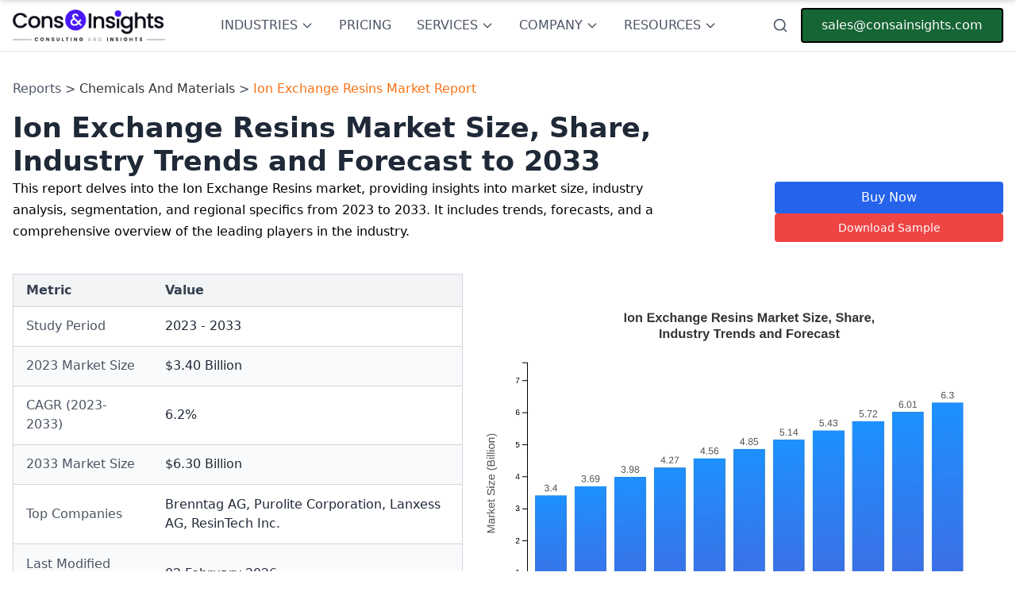

--- FILE ---
content_type: text/html
request_url: https://www.consainsights.com/reports/ion-exchange-resins-market
body_size: 28592
content:
<!DOCTYPE html><html lang="en-US"> <head><meta charset="UTF-8"><meta name="generator" content="Astro v5.6.1"><meta name="viewport" content="width=device-width, initial-scale=1.0"><meta name="title" content="Ion Exchange Resins Market Size, Market Share, Companies &#38; Forecast Up To 2033"><meta name="description" content="This report delves into the Ion Exchange Resins market, providing insights into market size, industry analysis, segmentation, and regional specifics from 2023 to 2033. It includes trends, forecasts, and a comprehensive overview of the leading players in the industry."><script async src="https://www.googletagmanager.com/gtag/js?id=G-RS88WSQY7Q" type="aedc585981290d7f7d790a4f-text/javascript"></script><script type="aedc585981290d7f7d790a4f-text/javascript"> 
            window.dataLayer = window.dataLayer || []; function gtag(){dataLayer.push(arguments);} 
            gtag('js', new Date()); 
            gtag('config', 'G-RS88WSQY7Q'); 
            gtag('config', 'AW-777361546');
        </script><script type="aedc585981290d7f7d790a4f-text/javascript"> 
            gtag('event', 'conversion', { 'send_to': 'AW-777361546/OEMhCPT1xd4CEIqx1vIC', 'transaction_id': '' }); 
        </script><script type="aedc585981290d7f7d790a4f-text/javascript" async>
            (function(c,l,a,r,i,t,y){
                c[a]=c[a]||function(){(c[a].q=c[a].q||[]).push(arguments)};
                t=l.createElement(r);t.async=1;t.src="https://www.clarity.ms/tag/"+i;
                y=l.getElementsByTagName(r)[0];y.parentNode.insertBefore(t,y);
            })(window, document, "clarity", "script", "992qo98fct");
        </script><meta property="og:title" content="Ion Exchange Resins Market Size, Market Share, Companies &#38; Forecast Up To 2033"><meta property="og:description" content="This report delves into the Ion Exchange Resins market, providing insights into market size, industry analysis, segmentation, and regional specifics from 2023 to 2033. It includes trends, forecasts, and a comprehensive overview of the leading players in the industry."><meta property="og:url" content="https://www.consainsights.com/reports/ion-exchange-resins-market"><meta property="og:image" content="https://cloud.consainsights.com/charts/ion-exchange-resins-global.webp"><title>Ion Exchange Resins Market Size, Market Share, Companies &amp; Forecast Up To 2033</title><link rel="icon" href="/favicon.png"><link rel="sitemap" href="/sitemap-index.xml"><link rel="canonical" href="https://www.consainsights.com/reports/ion-exchange-resins-market"><link rel="preconnect" href="https://fonts.googleapis.com"><link rel="preconnect" href="https://fonts.gstatic.com" crossorigin><script src="/cdn-cgi/scripts/7d0fa10a/cloudflare-static/rocket-loader.min.js" data-cf-settings="aedc585981290d7f7d790a4f-|49"></script><link href="https://fonts.googleapis.com/css2?family=Mulish:wght@200;300;400;500;600;700;800;900&display=swap" rel="stylesheet" media="print" onload="this.media='all'"><noscript><link href="https://fonts.googleapis.com/css2?family=Mulish:wght@200;300;400;500;600;700;800;900&display=swap" rel="stylesheet"></noscript><script type="application/ld+json">{"@context":"https://schema.org/","@type":"Dataset","name":"Ion Exchange Resins Market Report","description":"Download the  Ion Exchange Resins Market Report Market market research report and get detailed analysis of the market size, growth drivers, share, trends, and demand by 2030.","url":"https://www.consainsights.com/reports/ion-exchange-resins-market","license":"https://www.consainsights.com/privacy-policy","image":"https://cloud.consainsights.com/charts/ion-exchange-resins-global.webp","distribution":[{"@type":"DataDownload","encodingFormat":"pdf,excel,csv,ppt","contentUrl":"https://www.consainsights.com/"}],"creator":{"@type":"Organization","url":"https://www.consainsights.com/#organization","name":"Consainsights","logo":{"@type":"ImageObject","url":"https://www.consainsights.com/assets/company/consainsights-blue-logo.png"}},"temporalCoverage":"2023 - 2033","spatialCoverage":"Worldwide"}</script><script type="application/ld+json">{"@context":"http://schema.org/","@type":"Product","name":"Ion Exchange Resins Market Report","image":"https://cloud.consainsights.com/charts/ion-exchange-resins-global.webp","brand":"Consainsights","aggregateRating":{"@type":"AggregateRating","ratingValue":"4.8","bestRating":"5","worstRating":"1","ratingCount":"1219"}}</script><script type="application/ld+json">{"@context":"https://schema.org","@type":"WebPage","name":"Ion Exchange Resins Market Report","description":"Download the  Ion Exchange Resins Market Report Market market research report and get detailed analysis of the market size, growth drivers, share, trends, and demand by 2030.","url":"https://www.consainsights.com/reports/ion-exchange-resins-market","inLanguage":"en","publisher":{"@type":"Organization","name":"Consainsights","url":"https://www.consainsights.com/","logo":{"@type":"ImageObject","url":"https://www.consainsights.com/assets/company/consainsights-blue-logo.png"}},"datePublished":"2024-03-16","dateModified":"2024-03-16"}</script><link rel="stylesheet" href="/_astro/_404_.BW9W-Pvj.css">
<style>:root{--theme-color: #004de5}.container{max-width:100%!important;min-width:100%!important;margin:0!important;padding:0!important}.section{box-shadow:none!important;background-color:#fff!important}.prose-h2\:font-extrabold :is(:where(h2):not(:where([class~=not-prose],[class~=not-prose] *))){color:#000!important;font-weight:700!important}.prose-h2\:text-gray-700 :is(:where(h2):not(:where([class~=not-prose],[class~=not-prose] *))){--tw-text-opacity: 1;color:#000!important;font-weight:500!important}.prose-h3\:text-xl :is(:where(h3):not(:where([class~=not-prose],[class~=not-prose] *))){color:#3785ef!important;font-size:22px!important;font-weight:500!important}@media (min-width: 768px){.prose-h3\:text-xl :is(:where(h3):not(:where([class~=not-prose],[class~=not-prose] *))){color:#3785ef!important;font-size:21px;font-weight:500!important}}@font-face{font-family:Graphik;src:url(/fonts/Graphik/Graphik-400-Regular.otf) format("truetype");font-weight:400;font-style:normal}@font-face{font-family:Graphik;src:url(/fonts/Graphik/Graphik-500-Medium.otf) format("truetype");font-weight:medium;font-style:normal}@font-face{font-family:Graphik;src:url(/fonts/Graphik/Graphik-600-Semibold.otf) format("truetype");font-weight:semibold;font-style:normal}@font-face{font-family:Graphik;src:url(/fonts/Graphik/Graphik-700-Bold.otf) format("truetype");font-weight:700;font-style:normal}.ais-SearchBox-submitIcon[data-astro-cid-hci76yal] path[data-astro-cid-hci76yal] .ais-SearchBox-resetIcon[data-astro-cid-hci76yal] path[data-astro-cid-hci76yal]{fill:red}[data-astro-cid-hci76yal][id$=-searchbox]{font-size:larger;padding:1rem}
.between-submit-report-form[data-astro-cid-2ieqyfow]:disabled{background-color:#a1a1aa!important;cursor:not-allowed!important}.between-submit-report-form[data-astro-cid-2ieqyfow]:not(:disabled):hover{background-color:#000!important}.intent-modal[data-astro-cid-eixuer7b]{position:fixed;top:0;left:0;width:100%;height:100%;background:#000c;display:none;justify-content:center;align-items:center;z-index:1000;padding:15px}.modal-content[data-astro-cid-eixuer7b]{background:linear-gradient(135deg,#f3f9ff,#e6f3ff);padding:30px;border-radius:16px;box-shadow:0 8px 20px #00000026;width:500px;max-height:90vh;max-width:90%;text-align:center;font-family:Arial,sans-serif;color:#333;overflow-y:auto;position:relative}h2[data-astro-cid-eixuer7b]{font-size:1.5rem;margin-bottom:1rem}.highlight[data-astro-cid-eixuer7b]{color:#007bff;font-weight:700}p[data-astro-cid-eixuer7b]{font-size:.95rem;margin-bottom:1.5rem}.form[data-astro-cid-eixuer7b]{display:flex;flex-direction:column;gap:10px;margin-bottom:1.5rem}.form[data-astro-cid-eixuer7b] input[data-astro-cid-eixuer7b],.form[data-astro-cid-eixuer7b] textarea[data-astro-cid-eixuer7b],.form[data-astro-cid-eixuer7b] button[data-astro-cid-eixuer7b]{width:100%;padding:10px;border:1px solid #ccc;border-radius:8px;font-size:.9rem;font-family:inherit}.form[data-astro-cid-eixuer7b] input[data-astro-cid-eixuer7b]:focus,.form[data-astro-cid-eixuer7b] textarea[data-astro-cid-eixuer7b]:focus{border-color:#007bff;outline:none}.close-btn[data-astro-cid-eixuer7b]{background:transparent;color:#007bff;border:none;cursor:pointer;font-size:.9rem;font-weight:700;text-decoration:underline}.close-btn[data-astro-cid-eixuer7b]:hover{color:#0056b3}.close-icon[data-astro-cid-eixuer7b]{position:absolute;top:10px;right:10px;background:transparent;border:none;color:#007bff;cursor:pointer;font-size:1.5rem}.close-icon[data-astro-cid-eixuer7b]:hover{color:#0056b3}@media (max-width: 480px){.modal-content[data-astro-cid-eixuer7b]{width:95%;padding:20px}h2[data-astro-cid-eixuer7b]{font-size:1.3rem}p[data-astro-cid-eixuer7b],.form[data-astro-cid-eixuer7b] input[data-astro-cid-eixuer7b],.form[data-astro-cid-eixuer7b] textarea[data-astro-cid-eixuer7b]{font-size:.85rem}.form[data-astro-cid-eixuer7b] button[data-astro-cid-eixuer7b]{font-size:.85rem;padding:8px}.close-btn[data-astro-cid-eixuer7b]{font-size:.85rem}}.shareable-chart-container[data-astro-cid-wqn4vjfe]{position:relative;z-index:10}textarea[data-astro-cid-wqn4vjfe]{scrollbar-width:thin;scrollbar-color:#cbd5e1 #f8fafc}textarea[data-astro-cid-wqn4vjfe]::-webkit-scrollbar{width:6px}textarea[data-astro-cid-wqn4vjfe]::-webkit-scrollbar-track{background:#f8fafc;border-radius:3px}textarea[data-astro-cid-wqn4vjfe]::-webkit-scrollbar-thumb{background:#cbd5e1;border-radius:3px}textarea[data-astro-cid-wqn4vjfe]::-webkit-scrollbar-thumb:hover{background:#94a3b8}h1[data-astro-cid-nbttljxt]{font-size:35px;line-height:1.2}h2[data-astro-cid-nbttljxt]{font-size:24px;line-height:1.3;color:#333;font-weight:600}h3[data-astro-cid-nbttljxt]{font-size:17px;line-height:1.3;color:#333;font-weight:600}span[data-astro-cid-nbttljxt]{font-size:16px;line-height:1.3;color:#333}p[data-astro-cid-nbttljxt]{font-size:16px;line-height:1.7}.sticky-nav-active[data-astro-cid-nbttljxt]{padding-top:100px!important}
</style><script type="aedc585981290d7f7d790a4f-text/javascript">!(function(w,p,f,c){if(!window.crossOriginIsolated && !navigator.serviceWorker) return;c=w[p]=Object.assign(w[p]||{},{"lib":"/~partytown/","debug":false});c[f]=(c[f]||[])})(window,'partytown','forward');/* Partytown 0.11.0 - MIT QwikDev */
const t={preserveBehavior:!1},e=e=>{if("string"==typeof e)return[e,t];const[n,r=t]=e;return[n,{...t,...r}]},n=Object.freeze((t=>{const e=new Set;let n=[];do{Object.getOwnPropertyNames(n).forEach((t=>{"function"==typeof n[t]&&e.add(t)}))}while((n=Object.getPrototypeOf(n))!==Object.prototype);return Array.from(e)})());!function(t,r,o,i,a,s,c,l,d,p,u=t,f){function h(){f||(f=1,"/"==(c=(s.lib||"/~partytown/")+(s.debug?"debug/":""))[0]&&(d=r.querySelectorAll('script[type="text/partytown"]'),i!=t?i.dispatchEvent(new CustomEvent("pt1",{detail:t})):(l=setTimeout(v,(null==s?void 0:s.fallbackTimeout)||1e4),r.addEventListener("pt0",w),a?y(1):o.serviceWorker?o.serviceWorker.register(c+(s.swPath||"partytown-sw.js"),{scope:c}).then((function(t){t.active?y():t.installing&&t.installing.addEventListener("statechange",(function(t){"activated"==t.target.state&&y()}))}),console.error):v())))}function y(e){p=r.createElement(e?"script":"iframe"),t._pttab=Date.now(),e||(p.style.display="block",p.style.width="0",p.style.height="0",p.style.border="0",p.style.visibility="hidden",p.setAttribute("aria-hidden",!0)),p.src=c+"partytown-"+(e?"atomics.js?v=0.11.0":"sandbox-sw.html?"+t._pttab),r.querySelector(s.sandboxParent||"body").appendChild(p)}function v(n,o){for(w(),i==t&&(s.forward||[]).map((function(n){const[r]=e(n);delete t[r.split(".")[0]]})),n=0;n<d.length;n++)(o=r.createElement("script")).innerHTML=d[n].innerHTML,o.nonce=s.nonce,r.head.appendChild(o);p&&p.parentNode.removeChild(p)}function w(){clearTimeout(l)}s=t.partytown||{},i==t&&(s.forward||[]).map((function(r){const[o,{preserveBehavior:i}]=e(r);u=t,o.split(".").map((function(e,r,o){var a;u=u[o[r]]=r+1<o.length?u[o[r]]||(a=o[r+1],n.includes(a)?[]:{}):(()=>{let e=null;if(i){const{methodOrProperty:n,thisObject:r}=((t,e)=>{let n=t;for(let t=0;t<e.length-1;t+=1)n=n[e[t]];return{thisObject:n,methodOrProperty:e.length>0?n[e[e.length-1]]:void 0}})(t,o);"function"==typeof n&&(e=(...t)=>n.apply(r,...t))}return function(){let n;return e&&(n=e(arguments)),(t._ptf=t._ptf||[]).push(o,arguments),n}})()}))})),"complete"==r.readyState?h():(t.addEventListener("DOMContentLoaded",h),t.addEventListener("load",h))}(window,document,navigator,top,window.crossOriginIsolated);;(e=>{e.addEventListener("astro:before-swap",e=>{let r=document.body.querySelector("iframe[src*='/~partytown/']");if(r)e.newDocument.body.append(r)})})(document);</script></head> <body> <!-- Google Tag Manager (noscript) --> <noscript> <iframe src="https://www.googletagmanager.com/ns.html?id=GTM-KDZNFNVB" height="0" width="0" style="display:none;visibility:hidden">
            </iframe> </noscript> <!-- End Google Tag Manager (noscript) --> <style>astro-island,astro-slot,astro-static-slot{display:contents}</style><script type="aedc585981290d7f7d790a4f-text/javascript">(()=>{var e=async t=>{await(await t())()};(self.Astro||(self.Astro={})).load=e;window.dispatchEvent(new Event("astro:load"));})();;(()=>{var A=Object.defineProperty;var g=(i,o,a)=>o in i?A(i,o,{enumerable:!0,configurable:!0,writable:!0,value:a}):i[o]=a;var d=(i,o,a)=>g(i,typeof o!="symbol"?o+"":o,a);{let i={0:t=>m(t),1:t=>a(t),2:t=>new RegExp(t),3:t=>new Date(t),4:t=>new Map(a(t)),5:t=>new Set(a(t)),6:t=>BigInt(t),7:t=>new URL(t),8:t=>new Uint8Array(t),9:t=>new Uint16Array(t),10:t=>new Uint32Array(t),11:t=>1/0*t},o=t=>{let[l,e]=t;return l in i?i[l](e):void 0},a=t=>t.map(o),m=t=>typeof t!="object"||t===null?t:Object.fromEntries(Object.entries(t).map(([l,e])=>[l,o(e)]));class y extends HTMLElement{constructor(){super(...arguments);d(this,"Component");d(this,"hydrator");d(this,"hydrate",async()=>{var b;if(!this.hydrator||!this.isConnected)return;let e=(b=this.parentElement)==null?void 0:b.closest("astro-island[ssr]");if(e){e.addEventListener("astro:hydrate",this.hydrate,{once:!0});return}let c=this.querySelectorAll("astro-slot"),n={},h=this.querySelectorAll("template[data-astro-template]");for(let r of h){let s=r.closest(this.tagName);s!=null&&s.isSameNode(this)&&(n[r.getAttribute("data-astro-template")||"default"]=r.innerHTML,r.remove())}for(let r of c){let s=r.closest(this.tagName);s!=null&&s.isSameNode(this)&&(n[r.getAttribute("name")||"default"]=r.innerHTML)}let p;try{p=this.hasAttribute("props")?m(JSON.parse(this.getAttribute("props"))):{}}catch(r){let s=this.getAttribute("component-url")||"<unknown>",v=this.getAttribute("component-export");throw v&&(s+=` (export ${v})`),console.error(`[hydrate] Error parsing props for component ${s}`,this.getAttribute("props"),r),r}let u;await this.hydrator(this)(this.Component,p,n,{client:this.getAttribute("client")}),this.removeAttribute("ssr"),this.dispatchEvent(new CustomEvent("astro:hydrate"))});d(this,"unmount",()=>{this.isConnected||this.dispatchEvent(new CustomEvent("astro:unmount"))})}disconnectedCallback(){document.removeEventListener("astro:after-swap",this.unmount),document.addEventListener("astro:after-swap",this.unmount,{once:!0})}connectedCallback(){if(!this.hasAttribute("await-children")||document.readyState==="interactive"||document.readyState==="complete")this.childrenConnectedCallback();else{let e=()=>{document.removeEventListener("DOMContentLoaded",e),c.disconnect(),this.childrenConnectedCallback()},c=new MutationObserver(()=>{var n;((n=this.lastChild)==null?void 0:n.nodeType)===Node.COMMENT_NODE&&this.lastChild.nodeValue==="astro:end"&&(this.lastChild.remove(),e())});c.observe(this,{childList:!0}),document.addEventListener("DOMContentLoaded",e)}}async childrenConnectedCallback(){let e=this.getAttribute("before-hydration-url");e&&await import(e),this.start()}async start(){let e=JSON.parse(this.getAttribute("opts")),c=this.getAttribute("client");if(Astro[c]===void 0){window.addEventListener(`astro:${c}`,()=>this.start(),{once:!0});return}try{await Astro[c](async()=>{let n=this.getAttribute("renderer-url"),[h,{default:p}]=await Promise.all([import(this.getAttribute("component-url")),n?import(n):()=>()=>{}]),u=this.getAttribute("component-export")||"default";if(!u.includes("."))this.Component=h[u];else{this.Component=h;for(let f of u.split("."))this.Component=this.Component[f]}return this.hydrator=p,this.hydrate},e,this)}catch(n){console.error(`[astro-island] Error hydrating ${this.getAttribute("component-url")}`,n)}}attributeChangedCallback(){this.hydrate()}}d(y,"observedAttributes",["props"]),customElements.get("astro-island")||customElements.define("astro-island",y)}})();</script><astro-island uid="ZqOu6M" prefix="r10" component-url="/_astro/NewHeader.DHU2uPW-.js" component-export="default" renderer-url="/_astro/client.BQljpcb-.js" props="{}" ssr client="load" opts="{&quot;name&quot;:&quot;NewHeader&quot;,&quot;value&quot;:true}" await-children><header class="w-full bg-white border-b fixed top-0 left-0 z-20"><div class="max-w-screen-xl mx-5 sm:mx-10 xl:mx-auto sm:px-4"><div class="flex items-center justify-between h-16"><div class="flex-shrink-0"><a class="font-black" href="/"><img class="h-7 md:h-10" src="/assets/company/consainsights-blue-logo.png" alt="Consainsights logo" title="Consainsights" aria-label="Consainsights logo"/></a></div><nav class="hidden xl:flex items-center space-x-8 h-full"><div class="h-full"><button class="text-gray-600 hover:text-gray-900 font-medium flex items-center h-full">INDUSTRIES<svg class="w-4 h-4 ml-1" fill="none" stroke="currentColor" viewBox="0 0 24 24"><path stroke-linecap="round" stroke-linejoin="round" stroke-width="2" d="M19 9l-7 7-7-7"></path></svg></button></div><div class=" h-full"><a href="/pricing" class="text-gray-600 hover:text-gray-900 font-medium flex items-center h-full">PRICING</a></div><div class=" h-full"><button class="text-gray-600 hover:text-gray-900 font-medium flex items-center h-full">SERVICES<svg class="w-4 h-4 ml-1" fill="none" stroke="currentColor" viewBox="0 0 24 24"><path stroke-linecap="round" stroke-linejoin="round" stroke-width="2" d="M19 9l-7 7-7-7"></path></svg></button></div><div class=" h-full"><button class="text-gray-600 hover:text-gray-900 font-medium flex items-center h-full">COMPANY<svg class="w-4 h-4 ml-1" fill="none" stroke="currentColor" viewBox="0 0 24 24"><path stroke-linecap="round" stroke-linejoin="round" stroke-width="2" d="M19 9l-7 7-7-7"></path></svg></button></div><div class=" h-full"><button class="text-gray-600 hover:text-gray-900 font-medium flex items-center h-full">RESOURCES<svg class="w-4 h-4 ml-1" fill="none" stroke="currentColor" viewBox="0 0 24 24"><path stroke-linecap="round" stroke-linejoin="round" stroke-width="2" d="M19 9l-7 7-7-7"></path></svg></button></div></nav><div class="flex items-center space-x-4"><astro-slot> <button id="explore-modal" class="text-gray-600 hover:text-gray-900"> <svg xmlns="http://www.w3.org/2000/svg" width="24" height="24" viewBox="0 0 24 24" fill="none" stroke="currentColor" stroke-width="2" stroke-linecap="round" stroke-linejoin="round" class="lucide lucide-search h-5 w-5"><circle cx="11" cy="11" r="8"></circle><path d="m21 21-4.3-4.3"></path></svg> </button> <div id="modal" class="hidden"> <div class="fixed w-full h-full z-40 top-0 left-0 bg-black opacity-60"></div> <div class="fixed z-50  border-2 shadow-xl overflow-hidden  border-neutral-600 bg-white w-full max-h-[90%] top-0 left-0"> <button id="close-modal" class="absolute z-50 right-8 top-6"> <span> <svg stroke="currentColor" fill="currentColor" stroke-width="0" version="1.1" viewBox="0 0 17 17" height="1.5em" width="1.5em" xmlns="http://www.w3.org/2000/svg"><g></g><path d="M9.207 8.5l6.646 6.646-0.707 0.707-6.646-6.646-6.646 6.646-0.707-0.707 6.646-6.646-6.647-6.646 0.707-0.707 6.647 6.646 6.646-6.646 0.707 0.707-6.646 6.646z"></path></svg> </span> </button> <div id="main-header-root" class="wrapper max-h-[80%]" data-app-id="LI2U319S2G" data-search-api-key="1e2fb0633ba94a5fb91e3d20b1f5f447" data-index-name="Reports" data-searchbox-id="main-header-searchbox" data-hits-id="main-header-hits" data-astro-cid-hci76yal> <div id="main-header-searchbox" class="" data-astro-cid-hci76yal></div> <div id="main-header-hits" class="h-full overflow-hidden" data-astro-cid-hci76yal></div> </div>  <script data-root-id="main-header-root" type="aedc585981290d7f7d790a4f-text/javascript">
	(function () {
		var rootElementId = document.currentScript.getAttribute("data-root-id");
		var root = document.getElementById(rootElementId);
		if (!root) return;

		var initialized = false;

		function initSearch() {
			if (initialized) return;
			initialized = true;

			// Load CSS
			var link = document.createElement("link");
			link.rel = "stylesheet";
			link.href =
				"https://cdn.jsdelivr.net/npm/instantsearch.css@7.4.5/themes/satellite-min.css";
			link.crossOrigin = "anonymous";
			document.head.appendChild(link);

			// Load JS
			var script1 = document.createElement("script");
			script1.src =
				"https://cdn.jsdelivr.net/npm/algoliasearch@4.14.2/dist/algoliasearch-lite.umd.js";
			script1.crossOrigin = "anonymous";

			var script2 = document.createElement("script");
			script2.src =
				"https://cdn.jsdelivr.net/npm/instantsearch.js@4.49.1/dist/instantsearch.production.min.js";
			script2.crossOrigin = "anonymous";

			script1.onload = function () {
				document.head.appendChild(script2);
			};

			script2.onload = function () {
				startAlgolia(root);
			};

			document.head.appendChild(script1);
		}

		function startAlgolia(root) {
			const ALGOLIA_APP_ID = root.dataset.appId;
			const ALGOLIA_SEARCH_API_KEY = root.dataset.searchApiKey;
			const ALGOLIA_INDEX_NAME = root.dataset.indexName;
			const SEARCHBOX_ID = root.dataset.searchboxId;
			const HITS_ID = root.dataset.hitsId;
			const hitsContainer = HITS_ID
				? document.getElementById(HITS_ID)
				: null;

			if (!ALGOLIA_APP_ID || !ALGOLIA_SEARCH_API_KEY) {
				if (hitsContainer) {
					hitsContainer.style.display = "block";
					hitsContainer.innerHTML =
						"<div class='p-4 text-center text-sm text-red-600'>Search is not configured.</div>";
				}
				return;
			}

			if (
				SEARCHBOX_ID &&
				HITS_ID &&
				window.instantsearch &&
				window.algoliasearch
			) {
				const search = instantsearch({
					indexName: ALGOLIA_INDEX_NAME,
					searchClient: algoliasearch(
						ALGOLIA_APP_ID,
						ALGOLIA_SEARCH_API_KEY
					),
				});

				const buildReportHref = (hit) => {
					const rawId = hit?.id ?? hit?.objectID;
					if (typeof rawId === "string" && rawId.trim().length > 0) {
						return `/reports/${rawId}-market`;
					}
					const market = hit?.market ?? hit?.title;
					if (
						typeof market !== "string" ||
						market.trim().length === 0
					) {
						return null;
					}
					const slug = market
						.toLowerCase()
						.replace(/\([^)]+\)/g, "")
						.replace(/\s+(?!\s*$)/g, "-")
						.replace(/,/g, "-")
						.replace(/[^a-z0-9-]/g, "")
						.replace(/-+$/g, "");
					if (!slug) return null;
					return `/reports/${slug}-market`;
				};

				search.addWidgets([
					instantsearch.widgets.searchBox({
						container: `#${SEARCHBOX_ID}`,
						placeholder: "Search Reports..",
						cssClasses: { item: "item-custom-css-class" },
					}),
					instantsearch.widgets.hits({
						container: `#${HITS_ID}`,
						templates: {
							item: function (hit) {
								const href = buildReportHref(hit);
								if (!href) return "";
								const attributeToHighlight = hit?.market
									? "market"
									: hit?.title
										? "title"
										: null;
								const label = attributeToHighlight
									? instantsearch.highlight({
											attribute: attributeToHighlight,
											hit,
										})
									: "View report";
								return `<a href='${href}'><h1 class="hit-name text-xl text-blue-800 underline ">${label}</h1></a>`;
							},
						},
					}),
				]);

				if (hitsContainer) hitsContainer.style.display = "none";
				const searchBox = document.getElementById(SEARCHBOX_ID);
				if (searchBox && hitsContainer) {
					searchBox.addEventListener("input", function () {
						hitsContainer.style.display = "block";
					});
				}
				search.start();
			}
		}

		// Observer to defer loading
		var observer = new IntersectionObserver(function (entries) {
			entries.forEach(function (entry) {
				if (entry.isIntersecting) {
					initSearch();
					observer.disconnect();
				}
			});
		});
		observer.observe(root);
	})();
</script>  </div> </div> </astro-slot><a href="/cdn-cgi/l/email-protection#75061419100635161a1b06141c1b061c121d01065b161a18" class="bg-[#166534] text-white px-6 py-2 rounded hover:bg-green-700 transition-colors hidden sm:block border-2 border-black"><span class="__cf_email__" data-cfemail="6f1c0e030a1c2f0c00011c0e06011c0608071b1c410c0002">[email&#160;protected]</span></a><a href="/cdn-cgi/l/email-protection#7300121f160033101c1d00121a1d001a141b07005d101c1e" class="bg-[#166534] text-white px-6 py-2 rounded hover:bg-green-700 transition-colors sm:hidden border-2 border-black">Mail Us</a></div></div></div><!--$--><div class="relative flex items-center xl:hidden"><button class="text-gray-600 hover:text-gray-900 p-2"><svg xmlns="http://www.w3.org/2000/svg" width="24" height="24" viewBox="0 0 24 24" fill="none" stroke="currentColor" stroke-width="2" stroke-linecap="round" stroke-linejoin="round" class="lucide lucide-circle-arrow-left w-6 h-6"><circle cx="12" cy="12" r="10"></circle><path d="M16 12H8"></path><path d="m12 8-4 4 4 4"></path></svg></button><nav class="overflow-x-auto w-[100vw] flex items-center gap-4 px-4"><div class="h-full"><button class="text-gray-600 hover:text-gray-900 font-medium flex items-center h-full">INDUSTRIES<svg class="w-4 h-4 ml-1" fill="none" stroke="currentColor" viewBox="0 0 24 24"><path stroke-linecap="round" stroke-linejoin="round" stroke-width="2" d="M19 9l-7 7-7-7"></path></svg></button></div><div class=" h-full"><button class="text-gray-600 hover:text-gray-900 font-medium flex items-center h-full whitespace-nowrap">CUSTOM RESEARCH<svg class="w-4 h-4 ml-1" fill="none" stroke="currentColor" viewBox="0 0 24 24"><path stroke-linecap="round" stroke-linejoin="round" stroke-width="2" d="M19 9l-7 7-7-7"></path></svg></button></div><div class=" h-full"><button class="text-gray-600 hover:text-gray-900 font-medium flex items-center h-full whitespace-nowrap">SERVICES<svg class="w-4 h-4 ml-1" fill="none" stroke="currentColor" viewBox="0 0 24 24"><path stroke-linecap="round" stroke-linejoin="round" stroke-width="2" d="M19 9l-7 7-7-7"></path></svg></button></div><div class=" h-full"><button class="text-gray-600 hover:text-gray-900 font-medium flex items-center h-full whitespace-nowrap">COMPANY<svg class="w-4 h-4 ml-1" fill="none" stroke="currentColor" viewBox="0 0 24 24"><path stroke-linecap="round" stroke-linejoin="round" stroke-width="2" d="M19 9l-7 7-7-7"></path></svg></button></div></nav><button class="text-gray-600 hover:text-gray-900 p-2"><svg xmlns="http://www.w3.org/2000/svg" width="24" height="24" viewBox="0 0 24 24" fill="none" stroke="currentColor" stroke-width="2" stroke-linecap="round" stroke-linejoin="round" class="lucide lucide-circle-arrow-right w-6 h-6"><circle cx="12" cy="12" r="10"></circle><path d="M8 12h8"></path><path d="m12 16 4-4-4-4"></path></svg></button></div><!--/$--></header><!--astro:end--></astro-island> <script data-cfasync="false" src="/cdn-cgi/scripts/5c5dd728/cloudflare-static/email-decode.min.js"></script><script type="aedc585981290d7f7d790a4f-text/javascript">
  const openModal = document.getElementById("explore-modal");
  const closeModal = document.getElementById("close-modal");
  const modal = document.getElementById("modal");
  openModal.addEventListener("click", () => {
    modal.classList.remove("hidden");
  });

  closeModal.addEventListener("click", () => {
    modal.classList.add("hidden");
  });
</script> <main class="mt-16">  <div class="max-w-screen-xl mx-auto py-5 mt-28 sm:mt-20 p-4" id="main-content" data-astro-cid-nbttljxt> <!-- Breadcrumb --> <div class="text-sm sm:text-base text-gray-600 mb-4" data-astro-cid-nbttljxt>
Reports >
<span class="text-orange-500 hover:underline" data-astro-cid-nbttljxt> <a href="/industry/chemicals-and-materials" class="text-sm sm:text-base" data-astro-cid-nbttljxt>Chemicals And Materials</a> </span>
>
<span data-astro-cid-nbttljxt> <a class="text-orange-500 text-sm sm:text-base" data-astro-cid-nbttljxt>  Ion Exchange Resins Market Report </a> </span> </div> <header id="sticky-nav-cta" class="hidden sm:block w-full bg-gradient-to-r from-gray-50 to-gray-100 border-b border-gray-200 shadow-md fixed top-0 left-0 right-0 z-50 transform -translate-y-full transition-transform duration-300 ease-in-out"> <div class="max-w-screen-2xl mx-auto px-4 sm:px-6 lg:px-8 py-2 sm:py-4"> <div class="flex flex-col sm:flex-row sm:items-center sm:justify-between gap-3 sm:gap-4"> <!-- Left Section: Logo and Title --> <div class="flex items-center gap-3 sm:gap-4"> <!-- Logo --> <div class="flex-shrink-0"> <img src="/favicon.png" alt="Consainsights Logo" class="w-8 h-8 sm:w-12 sm:h-12"> </div> <!-- Title and Metadata --> <div class="flex flex-col"> <h1 class="text-lg sm:text-2xl font-bold text-gray-900 leading-tight">  Ion Exchange Resins Market Report </h1> <p class="text-[10px] sm:text-sm text-gray-600 mt-0.5">
Published Date: <span class="font-medium">02 February 2026</span> | Report Code: <span class="font-medium">ion-exchange-resins</span> </p> </div> </div> <!-- Right Section: Contact and Actions --> <div class="flex flex-col sm:flex-row sm:items-center gap-1 sm:gap-3"> <!-- Contact Info --> <div class="flex flex-col items-start sm:items-end text-xs sm:text-sm"> <a href="/cdn-cgi/l/email-protection#592a38353c2a193a36372a3830372a303e312d2a773a3634" class="text-gray-700 hover:text-indigo-600 transition-colors duration-200"> <span class="__cf_email__" data-cfemail="acdfcdc0c9dfeccfc3c2dfcdc5c2dfc5cbc4d8df82cfc3c1">[email&#160;protected]</span> </a> <a href="tel:+919111577999" class="text-gray-900 font-semibold hover:text-indigo-600 transition-colors duration-200"> +919111577999 </a> </div> <!-- Action Buttons --> <div class="flex items-center gap-1 sm:gap-2"> <button class="inline-flex items-center justify-center gap-2 px-3 py-1.5 sm:px-4 sm:py-2 bg-amber-400 hover:bg-amber-500 text-gray-900 font-semibold text-xs sm:text-sm rounded shadow-sm transition-all duration-200 hover:shadow-md focus:outline-none focus:ring-2 focus:ring-amber-500 focus:ring-offset-2" aria-label="Buy now" onclick="if (!window.__cfRLUnblockHandlers) return false; document.getElementById('pricing-modal').classList.remove('hidden')" data-cf-modified-aedc585981290d7f7d790a4f-=""> <svg class="w-4 h-4" fill="currentColor" viewBox="0 0 20 20" xmlns="http://www.w3.org/2000/svg"> <path d="M3 1a1 1 0 000 2h1.22l.305 1.222a.997.997 0 00.01.042l1.358 5.43-.893.892C3.74 11.846 4.632 14 6.414 14H15a1 1 0 000-2H6.414l1-1H14a1 1 0 00.894-.553l3-6A1 1 0 0017 3H6.28l-.31-1.243A1 1 0 005 1H3zM16 16.5a1.5 1.5 0 11-3 0 1.5 1.5 0 013 0zM6.5 18a1.5 1.5 0 100-3 1.5 1.5 0 000 3z"></path> </svg> <span>BUY NOW</span> </button> <button class="inline-flex items-center justify-center gap-2 px-3 py-1.5 sm:px-4 sm:py-2 bg-red-500 hover:bg-red-600 text-white font-semibold text-xs sm:text-sm rounded shadow-sm transition-all duration-200 hover:shadow-md focus:outline-none focus:ring-2 focus:ring-red-500 focus:ring-offset-2" aria-label="Download PDF" onclick="if (!window.__cfRLUnblockHandlers) return false; document.getElementById('download-modal').classList.remove('hidden')" data-cf-modified-aedc585981290d7f7d790a4f-=""> <svg class="w-4 h-4" fill="currentColor" viewBox="0 0 20 20" xmlns="http://www.w3.org/2000/svg"> <path fill-rule="evenodd" d="M3 17a1 1 0 011-1h12a1 1 0 110 2H4a1 1 0 01-1-1zm3.293-7.707a1 1 0 011.414 0L9 10.586V3a1 1 0 112 0v7.586l1.293-1.293a1 1 0 111.414 1.414l-3 3a1 1 0 01-1.414 0l-3-3a1 1 0 010-1.414z" clip-rule="evenodd"></path> </svg> <span>DOWNLOAD PDF</span> </button> </div> </div> </div> </div> </header> <script data-cfasync="false" src="/cdn-cgi/scripts/5c5dd728/cloudflare-static/email-decode.min.js"></script><script type="aedc585981290d7f7d790a4f-module">document.addEventListener("DOMContentLoaded",function(){const t=document.getElementById("sticky-nav-cta");let e=200;window.addEventListener("scroll",function(){(window.pageYOffset||document.documentElement.scrollTop)>e?(t.classList.remove("-translate-y-full"),t.classList.add("translate-y-0")):(t.classList.add("-translate-y-full"),t.classList.remove("translate-y-0"))})});</script> <!-- Title and Buttons --> <div class="grid sm:grid-cols-6" data-astro-cid-nbttljxt> <div class="col-span-4 flex flex-col gap-3" data-astro-cid-nbttljxt> <h1 class="font-bold text-gray-800 mb-4 lg:mb-0" data-astro-cid-nbttljxt> Ion Exchange Resins Market Size, Share, Industry Trends and Forecast
                to 2033
</h1> <p data-astro-cid-nbttljxt> This report delves into the Ion Exchange Resins market, providing insights into market size, industry analysis, segmentation, and regional specifics from 2023 to 2033. It includes trends, forecasts, and a comprehensive overview of the leading players in the industry. </p> </div> <div class="col-span-2 flex sm:flex-col gap-3 justify-end items-end mt-4 sm:mt-0 sm:pl-32" data-astro-cid-nbttljxt> <button class="px-3 py-2 sm:px-4 whitespace-nowrap bg-blue-600 text-white text-sm sm:text-base rounded hover:bg-blue-700 w-full" onclick="if (!window.__cfRLUnblockHandlers) return false; document.getElementById('pricing-modal').classList.remove('hidden')" data-cf-modified-aedc585981290d7f7d790a4f-=""> Buy Now </button> <button class="px-3 py-2 sm:px-4 whitespace-nowrap bg-red-500 text-white text-sm sm:text-bas rounded hover:bg-red-700 w-full" onclick="if (!window.__cfRLUnblockHandlers) return false; document.getElementById('download-modal').classList.remove('hidden')" data-cf-modified-aedc585981290d7f7d790a4f-=""> Download Sample </button> </div> </div> <div class="grid sm:grid-cols-11 mt-10" data-astro-cid-nbttljxt> <!-- Metric Table --> <div class="col-span-5" data-astro-cid-nbttljxt> <table class="w-full border-collapse h-[26rem] border border-gray-300 rounded-lg"> <thead> <tr class="bg-gray-100 text-left"> <th class="px-4 py-2 font-semibold text-gray-700">Metric</th> <th class="px-4 py-2 font-semibold text-gray-700">Value</th> </tr> </thead> <tbody> <tr class="hover:bg-gray-50"> <td class="px-4 py-2 border-t border-gray-300 font-medium text-gray-600 min-w-44">Study Period</td> <td class="px-4 py-2 border-t border-gray-300 text-gray-800">2023 - 2033</td> </tr> <tr class="bg-gray-50 hover:bg-gray-100"> <td class="px-4 py-2 border-t border-gray-300 font-medium text-gray-600">2023 Market Size</td> <td class="px-4 py-2 border-t border-gray-300 text-gray-800">$3.40 Billion</td> </tr> <tr class="hover:bg-gray-50"> <td class="px-4 py-2 border-t border-gray-300 font-medium text-gray-600">CAGR (2023-2033)</td> <td class="px-4 py-2 border-t border-gray-300 text-gray-800">6.2%</td> </tr> <tr class="bg-gray-50 hover:bg-gray-100"> <td class="px-4 py-2 border-t border-gray-300 font-medium text-gray-600">2033 Market Size</td> <td class="px-4 py-2 border-t border-gray-300 text-gray-800">$6.30 Billion</td> </tr> <tr class="hover:bg-gray-50"> <td class="px-4 py-2 border-t border-gray-300 font-medium text-gray-600">Top Companies</td> <td class="px-4 py-2 border-t border-gray-300 text-gray-800"> <span>Brenntag AG</span>, <span>Purolite Corporation</span>, <span>Lanxess AG</span>, <span>ResinTech Inc.</span> </td> </tr> <tr class="bg-gray-50 hover:bg-gray-100"> <td class="px-4 py-2 border-t border-gray-300 font-medium text-gray-600">Last Modified Date</td> <td class="px-4 py-2 border-t border-gray-300 text-gray-800">02 February 2026</td> </tr> </tbody> </table> </div> <!-- Chart --> <div class="col-span-6 w-full sm:flex justify-end mt-12 sm:mt-0 p-5" data-astro-cid-nbttljxt> <div class="shareable-chart-container" id="global-chart" data-astro-cid-wqn4vjfe> <!-- Chart Image --> <div class="rounded-lg overflow-hidden bg-white" data-astro-cid-wqn4vjfe> <img src="https://cloud.consainsights.com/charts/ion-exchange-resins-global.webp" alt=" Ion Exchange Resins Market Report (2023 - 2033)" loading="eager" fetchpriority="high" data-astro-cid-wqn4vjfe="true" width="600" height="400" decoding="async" class="w-full h-auto"> </div> <!-- Share Icons Row (only for image charts) --> <div class="mt-4 flex items-center justify-center gap-4" data-astro-cid-wqn4vjfe> <!-- LinkedIn --> <a href="https://www.linkedin.com/sharing/share-offsite/?url=https%3A%2F%2Fwww.consainsights.com%2Freports%2Fion-exchange-resins-market&title=%20Ion%20Exchange%20Resins%20Market%20Report%20(2023%20-%202033)%20-%20Market%20Research%20Insights" target="_blank" rel="noopener noreferrer" class="p-2 bg-blue-600 text-white rounded-full hover:bg-blue-700 transition-colors duration-200 hover:scale-110" title="Share on LinkedIn" data-astro-cid-wqn4vjfe> <svg class="w-5 h-5" fill="currentColor" viewBox="0 0 24 24" data-astro-cid-wqn4vjfe> <path d="M20.447 20.452h-3.554v-5.569c0-1.328-.027-3.037-1.852-3.037-1.853 0-2.136 1.445-2.136 2.939v5.667H9.351V9h3.414v1.561h.046c.477-.9 1.637-1.85 3.37-1.85 3.601 0 4.267 2.37 4.267 5.455v6.286zM5.337 7.433c-1.144 0-2.063-.926-2.063-2.065 0-1.138.92-2.063 2.063-2.063 1.14 0 2.064.925 2.064 2.063 0 1.139-.925 2.065-2.064 2.065zm1.782 13.019H3.555V9h3.564v11.452zM22.225 0H1.771C.792 0 0 .774 0 1.729v20.542C0 23.227.792 24 1.771 24h20.451C23.2 24 24 23.227 24 22.271V1.729C24 .774 23.2 0 22.222 0h.003z" data-astro-cid-wqn4vjfe></path> </svg> </a> <!-- X (Twitter) --> <a href="https://twitter.com/intent/tweet?url=https%3A%2F%2Fwww.consainsights.com%2Freports%2Fion-exchange-resins-market&text=%20Ion%20Exchange%20Resins%20Market%20Report%20(2023%20-%202033)%20-%20Market%20Research%20Insights%20Global%20%20Ion%20Exchange%20Resins%20Market%20Report%20market%20size%2C%20share%2C%20and%20industry%20trends%20and%20forecast%20from%202023%20to%202033.&hashtags=MarketResearch,DataVisualization" target="_blank" rel="noopener noreferrer" class="p-2 bg-black text-white rounded-full hover:bg-gray-800 transition-colors duration-200 hover:scale-110" title="Share on X" data-astro-cid-wqn4vjfe> <svg class="w-5 h-5" fill="currentColor" viewBox="0 0 24 24" data-astro-cid-wqn4vjfe> <path d="M18.244 2.25h3.308l-7.227 8.26 8.502 11.24H16.17l-5.214-6.817L4.99 21.75H1.68l7.73-8.835L1.254 2.25H8.08l4.713 6.231zm-1.161 17.52h1.833L7.084 4.126H5.117z" data-astro-cid-wqn4vjfe></path> </svg> </a> <!-- Facebook --> <a href="https://www.facebook.com/sharer/sharer.php?u=https%3A%2F%2Fwww.consainsights.com%2Freports%2Fion-exchange-resins-market&quote=%20Ion%20Exchange%20Resins%20Market%20Report%20(2023%20-%202033)%20-%20Market%20Research%20Insights" target="_blank" rel="noopener noreferrer" class="p-2 bg-blue-700 text-white rounded-full hover:bg-blue-800 transition-colors duration-200 hover:scale-110" title="Share on Facebook" data-astro-cid-wqn4vjfe> <svg class="w-5 h-5" fill="currentColor" viewBox="0 0 24 24" data-astro-cid-wqn4vjfe> <path d="M24 12.073c0-6.627-5.373-12-12-12s-12 5.373-12 12c0 5.99 4.388 10.954 10.125 11.854v-8.385H7.078v-3.47h3.047V9.43c0-3.007 1.792-4.669 4.533-4.669 1.312 0 2.686.235 2.686.235v2.953H15.83c-1.491 0-1.956.925-1.956 1.874v2.25h3.328l-.532 3.47h-2.796v8.385C19.612 23.027 24 18.062 24 12.073z" data-astro-cid-wqn4vjfe></path> </svg> </a> <!-- Email --> <a href="/cdn-cgi/l/email-protection#[base64]" class="p-2 bg-gray-600 text-white rounded-full hover:bg-gray-700 transition-colors duration-200 hover:scale-110" title="Share via Email" data-astro-cid-wqn4vjfe> <svg class="w-5 h-5" fill="none" stroke="currentColor" viewBox="0 0 24 24" data-astro-cid-wqn4vjfe> <path stroke-linecap="round" stroke-linejoin="round" stroke-width="2" d="M3 8l7.89 4.26a2 2 0 002.22 0L21 8M5 19h14a2 2 0 002-2V7a2 2 0 00-2-2H5a2 2 0 00-2 2v10a2 2 0 002 2z" data-astro-cid-wqn4vjfe></path> </svg> </a> <!-- Embed Button --> <button onclick="if (!window.__cfRLUnblockHandlers) return false; document.getElementById('embed-modal-{chartId}').classList.remove('hidden')" class="p-2 bg-orange-500 text-white rounded-full hover:bg-orange-600 transition-colors duration-200 hover:scale-110" title="Embed Chart" data-astro-cid-wqn4vjfe data-cf-modified-aedc585981290d7f7d790a4f-=""> <svg class="w-5 h-5" fill="none" stroke="currentColor" viewBox="0 0 24 24" data-astro-cid-wqn4vjfe> <path stroke-linecap="round" stroke-linejoin="round" stroke-width="2" d="M13.828 10.172a4 4 0 00-5.656 0l-4 4a4 4 0 105.656 5.656l1.102-1.101m-.758-4.899a4 4 0 005.656 0l4-4a4 4 0 00-5.656-5.656l-1.1 1.1" data-astro-cid-wqn4vjfe></path> </svg> </button> </div> <!-- Embed Modal --> <div id="embed-modal-{chartId}" class="fixed inset-0 z-50 flex items-center justify-center hidden" style="background: rgba(0,0,0,0.8)" onclick="if (!window.__cfRLUnblockHandlers) return false; if(event.target === this) document.getElementById('embed-modal-{chartId}').classList.add('hidden')" data-astro-cid-wqn4vjfe data-cf-modified-aedc585981290d7f7d790a4f-=""> <div class="bg-white rounded-xl p-6 max-w-lg w-full mx-4 shadow-2xl" data-astro-cid-wqn4vjfe> <div class="flex items-center justify-between mb-4" data-astro-cid-wqn4vjfe> <h3 class="text-xl font-semibold text-gray-900" data-astro-cid-wqn4vjfe>Embed this Chart</h3> <button onclick="if (!window.__cfRLUnblockHandlers) return false; document.getElementById('embed-modal-{chartId}').classList.add('hidden')" class="text-gray-400 hover:text-gray-600 transition-colors p-1 hover:bg-gray-100 rounded-full" data-astro-cid-wqn4vjfe data-cf-modified-aedc585981290d7f7d790a4f-=""> <svg class="w-5 h-5" fill="none" stroke="currentColor" viewBox="0 0 24 24" data-astro-cid-wqn4vjfe> <path stroke-linecap="round" stroke-linejoin="round" stroke-width="2" d="M6 18L18 6M6 6l12 12" data-astro-cid-wqn4vjfe></path> </svg> </button> </div> <div class="mb-6" data-astro-cid-wqn4vjfe> <label class="block text-sm font-medium text-gray-700 mb-2" data-astro-cid-wqn4vjfe>Embed Code</label> <div class="relative" data-astro-cid-wqn4vjfe> <textarea id="embed-textarea-{chartId}" class="w-full h-28 p-3 text-sm font-mono bg-gray-50 border border-gray-300 rounded-lg resize-none focus:ring-2 focus:ring-blue-500 focus:border-transparent" readonly data-astro-cid-wqn4vjfe>&lt;iframe src=&quot;https://www.consainsights.com/reports/ion-exchange-resins-market?embed=true&amp;chart=global-chart&quot; width=&quot;600&quot; height=&quot;400&quot; frameborder=&quot;0&quot; style=&quot;border-radius: 8px; box-shadow: 0 4px 6px rgba(0, 0, 0, 0.1);&quot;&gt;&lt;/iframe&gt;</textarea> <button onclick="if (!window.__cfRLUnblockHandlers) return false; copyEmbedCode('{chartId}')" class="absolute top-2 right-2 px-3 py-1 bg-blue-600 text-white text-sm rounded-md hover:bg-blue-700 transition-colors flex items-center gap-1" data-astro-cid-wqn4vjfe data-cf-modified-aedc585981290d7f7d790a4f-=""> <svg class="w-4 h-4" fill="none" stroke="currentColor" viewBox="0 0 24 24" data-astro-cid-wqn4vjfe> <path stroke-linecap="round" stroke-linejoin="round" stroke-width="2" d="M8 16H6a2 2 0 01-2-2V6a2 2 0 012-2h8a2 2 0 012 2v2m-6 12h8a2 2 0 002-2v-8a2 2 0 00-2-2h-8a2 2 0 00-2 2v8a2 2 0 002 2z" data-astro-cid-wqn4vjfe></path> </svg>
Copy
</button> </div> <p class="text-xs text-gray-500 mt-2" data-astro-cid-wqn4vjfe>Copy this code to embed the chart on your website</p> </div> <div class="flex gap-3" data-astro-cid-wqn4vjfe> <button onclick="if (!window.__cfRLUnblockHandlers) return false; document.getElementById('embed-modal-{chartId}').classList.add('hidden')" class="flex-1 px-4 py-2 bg-gray-100 text-gray-700 rounded-lg hover:bg-gray-200 transition-colors font-medium" data-astro-cid-wqn4vjfe data-cf-modified-aedc585981290d7f7d790a4f-="">
Done
</button> </div> </div> </div> <!-- Toast Notification --> <div id="toast-{chartId}" class="fixed top-4 right-4 bg-green-600 text-white px-4 py-2 rounded-lg shadow-lg hidden z-50" data-astro-cid-wqn4vjfe> <span id="toast-message-{chartId}" data-astro-cid-wqn4vjfe>Embed code copied!</span> </div> </div> <script data-cfasync="false" src="/cdn-cgi/scripts/5c5dd728/cloudflare-static/email-decode.min.js"></script><script type="aedc585981290d7f7d790a4f-text/javascript">
    async function copyEmbedCode(chartId) {
        const textarea = document.getElementById(`embed-textarea-${chartId}`);

        try {
            await navigator.clipboard.writeText(textarea.value || '');

            // Show toast
            const toast = document.getElementById(`toast-${chartId}`);
            toast.classList.remove('hidden');

            setTimeout(() => {
                toast.classList.add('hidden');
            }, 2000);

            // Close modal
            document.getElementById(`embed-modal-${chartId}`).classList.add('hidden');
        } catch (err) {
            console.error('Failed to copy text: ', err);
        }
    }

    // Close modal on ESC key
    document.addEventListener('keydown', (event) => {
        if (event.key === 'Escape') {
            document.querySelectorAll('[id^="embed-modal-"]').forEach(modal => {
                modal.classList.add('hidden');
            });
        }
    });
</script>  </div> </div> <div class="grid sm:grid-cols-11 relative" data-astro-cid-nbttljxt> <!-- Table of Contents --> <script type="aedc585981290d7f7d790a4f-text/javascript">(()=>{var l=(n,t)=>{let i=async()=>{await(await n())()},e=typeof t.value=="object"?t.value:void 0,s={timeout:e==null?void 0:e.timeout};"requestIdleCallback"in window?window.requestIdleCallback(i,s):setTimeout(i,s.timeout||200)};(self.Astro||(self.Astro={})).idle=l;window.dispatchEvent(new Event("astro:idle"));})();</script><astro-island uid="Z2sUkpX" prefix="r8" component-url="/_astro/Toc.BCKfSFjR.js" component-export="default" renderer-url="/_astro/client.BQljpcb-.js" props="{&quot;segments&quot;:[1,[[0,{&quot;key&quot;:[0,&quot;by-type&quot;],&quot;title&quot;:[0,&quot;Ion Exchange Resins Market, By Type Market Analysis&quot;],&quot;content&quot;:[0,&quot;The market is segmented into Granular Resins and Bead Resins, with Granular Resins commanding the largest share with a size of USD 2.74 billion in 2023, projected to grow to USD 5.07 billion by 2033, maintaining an 80.5% market share. Bead Resins account for a smaller portion, growing from USD 0.66 billion to USD 1.23 billion, capturing 19.5% of the market share.&quot;]}],[0,{&quot;key&quot;:[0,&quot;by-application&quot;],&quot;title&quot;:[0,&quot;Ion Exchange Resins Market, By Application Market Analysis&quot;],&quot;content&quot;:[0,&quot;The Water Treatment industry is a significant application, accounting for approximately USD 2.14 billion in 2023 and expected to grow to USD 3.97 billion in 2033, maintaining a 62.95% market share. The Pharmaceutical industry is also essential, growing from USD 0.80 billion to USD 1.48 billion with a 23.54% share.&quot;]}],[0,{&quot;key&quot;:[0,&quot;by-form&quot;],&quot;title&quot;:[0,&quot;Ion Exchange Resins Market, By Form Market Analysis&quot;],&quot;content&quot;:[0,&quot;The primary forms of Ion Exchange Resins include solid and liquid forms. Solid resins dominate the market due to their versatility in various industrial applications, whereas liquid forms are emerging in niche applications, projected to gain traction over the forecast period.&quot;]}],[0,{&quot;key&quot;:[0,&quot;by-end-user&quot;],&quot;title&quot;:[0,&quot;Ion Exchange Resins Market, By End-User Market Analysis&quot;],&quot;content&quot;:[0,&quot;Critical end-users include the Water Treatment, Pharmaceutical, and Electronics sectors. Each sector&#39;s growth drives the demand for specific types of resins, contributing significantly to the overall market dynamics. The Water Treatment sector remains the largest, while Electronics is witnessing notable growth as well.&quot;]}],[0,{&quot;key&quot;:[0,&quot;by-region-type&quot;],&quot;title&quot;:[0,&quot;Ion Exchange Resins Market, By Region Type Market Analysis&quot;],&quot;content&quot;:[0,&quot;Understanding regional demands is critical due to the varying industrial needs and regulatory landscapes. Market strategies must be tailored to cater to regional characteristics for optimized growth and effectiveness.&quot;]}]]],&quot;data-astro-cid-nbttljxt&quot;:[0,true]}" ssr client="idle" opts="{&quot;name&quot;:&quot;Toc&quot;,&quot;value&quot;:true}" await-children><div class="col-span-3 max-w-xs border-r text-white hidden sm:block"><div class="p-6 sticky top-16"><p class="text-[1.38rem] whitespace-nowrap font-bold text-gray-800 mb-2 flex items-center gap-2">Table of Contents</p><div class="relative h-1 w-full bg-gray-700 mb-6"><div id="progress-bar" class="absolute top-0 left-0 h-full bg-orange-400" style="width:0%"></div></div><ul class="space-y-2 text-[15px]"><li class="flex items-center gap-3 text-gray-800 hover:text-orange-600 cursor-pointer">1. Market Overview</li><li class="flex items-center gap-3 text-gray-800 hover:text-orange-600 cursor-pointer">2. Market Size &amp; CAGR</li><li class="flex items-center gap-3 text-gray-800 hover:text-orange-600 cursor-pointer">3. Industry Analysis</li><li class="flex items-center gap-3 text-gray-800 hover:text-orange-600 cursor-pointer">4. Market Segmentation and Scope</li><li class="flex items-center gap-3 text-gray-800 hover:text-orange-600 cursor-pointer">5. By Region</li><li class="flex items-center gap-3 text-gray-800 hover:text-orange-600 cursor-pointer">6<!-- -->. <!-- -->By Type</li><li class="flex items-center gap-3 text-gray-800 hover:text-orange-600 cursor-pointer">7<!-- -->. <!-- -->By Application</li><li class="flex items-center gap-3 text-gray-800 hover:text-orange-600 cursor-pointer">8<!-- -->. <!-- -->By Form</li><li class="flex items-center gap-3 text-gray-800 hover:text-orange-600 cursor-pointer">9<!-- -->. <!-- -->By End User</li><li class="flex items-center gap-3 text-gray-800 hover:text-orange-600 cursor-pointer">10<!-- -->. <!-- -->By Region Type</li><li class="flex items-center gap-3 text-gray-800 hover:text-orange-600 cursor-pointer">11<!-- -->. Leaders and Top Companies</li></ul></div></div><!--astro:end--></astro-island> <div class="col-span-8 pt-6 sm:p-6" data-astro-cid-nbttljxt> <!-- Market Overview --> <div id="market-overview" data-astro-cid-nbttljxt> <h2 class="mb-6 border-b-2 border-gray-300 pb-2" data-astro-cid-nbttljxt> Ion Exchange Resins Market Overview </h2> <p class="text-gray-700 leading-relaxed text-lg mb-4" data-astro-cid-nbttljxt></p><article data-astro-cid-nbttljxt>Ion Exchange Resins are essential materials widely used in water treatment, chemical processing, and pharmaceutical applications for their ability to effectively separate and purify ionic species. The market is primarily driven by the increasing demand for clean water in industrial processes and strict environmental regulations. Growing industrialization, particularly in emerging economies, alongside advances in resin technology, further fuel the market's evolution. Recent trends indicate a shift towards eco-friendly resins and innovations geared towards enhanced efficiency and effectiveness.</article>  </div> <!-- Who Will Benefit From This Report Section --> <div class="flex items-center justify-center bg-white py-10" data-astro-cid-nbttljxt> <div class="border rounded-md bg-orange-50 p-6 max-w-2xl shadow-sm" data-astro-cid-nbttljxt> <h2 class="font-semibold text-lg text-gray-900 mb-4" data-astro-cid-nbttljxt>Customize  Ion Exchange Resins Market Report market research report</h2> <ul class="space-y-2" data-astro-cid-nbttljxt> <li class="flex items-start gap-2 text-sm text-gray-700" data-astro-cid-nbttljxt> <span class="text-orange-500 mt-1" data-astro-cid-nbttljxt>✔</span> <span data-astro-cid-nbttljxt>Get in-depth analysis of Ion Exchange Resins market size, growth, and forecasts.</span> </li><li class="flex items-start gap-2 text-sm text-gray-700" data-astro-cid-nbttljxt> <span class="text-orange-500 mt-1" data-astro-cid-nbttljxt>✔</span> <span data-astro-cid-nbttljxt>Understand Ion Exchange Resins&#39;s regional dynamics and industry-specific trends.</span> </li><li class="flex items-start gap-2 text-sm text-gray-700" data-astro-cid-nbttljxt> <span class="text-orange-500 mt-1" data-astro-cid-nbttljxt>✔</span> <span data-astro-cid-nbttljxt>Identify potential applications, end-user demand, and growth segments in Ion Exchange Resins</span> </li> </ul> <button class="mt-6 bg-orange-500 hover:bg-orange-600 text-white px-4 py-2 rounded-md text-sm font-medium transition" onclick="if (!window.__cfRLUnblockHandlers) return false; document.getElementById('between-cta').classList.remove('hidden')" data-astro-cid-nbttljxt data-cf-modified-aedc585981290d7f7d790a4f-="">
Request a customized market research report →
</button> </div> </div> <!-- Market Size & CAGR --> <div class="mt-8" id="market-size" data-astro-cid-nbttljxt> <h2 class="mb-6 border-b-2 border-gray-300 pb-2" data-astro-cid-nbttljxt> What is the Market Size &amp; CAGR of Ion Exchange Resins market in 2023? </h2> <p class="text-gray-700 leading-relaxed text-lg mb-4" data-astro-cid-nbttljxt></p><article data-astro-cid-nbttljxt>The Ion Exchange Resins market is expected to reach approximately USD 5.50 billion in 2023, with a projected Compound Annual Growth Rate (CAGR) of about 7.10% from 2023 to 2033. This growth is driven by industrial advancements and the need for improved water management solutions. As urbanization increases, so does the demand for effective water treatment solutions, underpinning a robust growth trajectory in the coming decade.</article>  </div> <!-- Industry Analysis --> <div class="mt-8" id="industry-analysis" data-astro-cid-nbttljxt> <h2 class="mb-6 border-b-2 border-gray-300 pb-2" data-astro-cid-nbttljxt> Ion Exchange Resins Industry Analysis </h2> <p class="text-gray-700 leading-relaxed text-lg" data-astro-cid-nbttljxt></p><article data-astro-cid-nbttljxt>The Ion Exchange Resins industry is characterized by a diverse range of applications, notably in the water treatment and chemical processing sectors, playing a critical role in the purification and recycling processes. The introduction of stringent environmental regulations globally has accelerated the adoption of ion exchange technologies, as companies seek to comply with standards and enhance operational efficiency. Key players are focusing on product innovation and technological advancements to enhance performance and lifecycle, propelling a competitive landscape marked by strategic collaborations and investments.</article>  </div> <!-- Market Segmentation and Scope --> <div class="mt-8" id="market_segmentation_and_scope" data-astro-cid-nbttljxt> <h2 class="mb-6 border-b-2 border-gray-300 pb-2" data-astro-cid-nbttljxt> Ion Exchange Resins Market Segmentation and Scope </h2> <p class="text-gray-700 leading-relaxed text-lg" data-astro-cid-nbttljxt></p><article data-astro-cid-nbttljxt>The Ion Exchange Resins market is segmented based on type, application, and region. Major segments include Cation Exchange Resins and Anion Exchange Resins, each serving distinct industrial needs. Applications range from water treatment, pharmaceutical, electronics, to chemical processing, indicating a broad scope for utilization. Each segment plays a vital role, influencing overall market dynamics and supporting strategic planning for stakeholders.</article>  </div> <div class="w-[90%] sm:w-auto bg-blue-50 border border-blue-200 p-4 my-6 rounded-lg shadow-sm flex items-center justify-between"> <p class="text-gray-700 text-sm mb-2">
Tell us your focus area and get a customized research report.
</p> <button onclick="if (!window.__cfRLUnblockHandlers) return false; document.getElementById('between-cta').classList.remove('hidden');" class="inline-block bg-orange-600 text-white text-sm font-medium px-4 py-2 rounded-lg hover:bg-blue-700 transition duration-200" data-cf-modified-aedc585981290d7f7d790a4f-="">
Customize this report
</button> </div> <div class="mt-8" id="market_analysis_by_region" data-astro-cid-nbttljxt> <h2 class="mb-6 border-b-2 border-gray-300 pb-2" data-astro-cid-nbttljxt> Ion Exchange Resins Market Analysis Report by Region </h2> <div class="text-gray-700 leading-relaxed text-lg space-y-4" data-astro-cid-nbttljxt> <div data-astro-cid-nbttljxt> <h3 class="text-md inline font-semibold" data-astro-cid-nbttljxt>
Europe  Ion Exchange Resins Market Report:
</h3> <span data-astro-cid-nbttljxt> The European market is expected to grow from USD 0.88 billion in 2023 to USD 1.62 billion by 2033. The region&#39;s focus on sustainability and environmental conservation pushes forward the demand for ion exchange resins, optimizing water usage and improving chemical processes.</span> </div> <div data-astro-cid-nbttljxt> <h3 class="text-md inline font-semibold" data-astro-cid-nbttljxt>
Asia Pacific  Ion Exchange Resins Market Report:
</h3> <span data-astro-cid-nbttljxt> In the Asia Pacific region, the Ion Exchange Resins market is anticipated to experience significant growth, rising from USD 0.70 billion in 2023 to USD 1.30 billion in 2033, driven by rapid industrialization, particularly in China and India. The increasing need for water purification and improved environmental standards is expected to boost demand in various sectors, including pharmaceuticals and electronics.</span> </div> <div data-astro-cid-nbttljxt> <h3 class="text-md inline font-semibold" data-astro-cid-nbttljxt>
North America  Ion Exchange Resins Market Report:
</h3> <span data-astro-cid-nbttljxt> In North America, the market is forecasted to increase from USD 1.10 billion in 2023 to USD 2.03 billion in 2033. The region benefits from advanced technology adoption and stringent regulatory frameworks, which drive the demand for efficient ion exchange processes across various industries such as water treatment and chemical processing.</span> </div> <div data-astro-cid-nbttljxt> <h3 class="text-md inline font-semibold" data-astro-cid-nbttljxt>
South America  Ion Exchange Resins Market Report:
</h3> <span data-astro-cid-nbttljxt> The South American market is projected to grow from USD 0.25 billion in 2023 to USD 0.47 billion by 2033, with Brazil and Argentina being key contributors. Environmental regulations and the need for advanced water treatment solutions are expected to influence market growth significantly in this region.</span> </div> <div data-astro-cid-nbttljxt> <h3 class="text-md inline font-semibold" data-astro-cid-nbttljxt>
Middle East & Africa  Ion Exchange Resins Market Report:
</h3> <span data-astro-cid-nbttljxt> The Middle East and Africa market will see growth from USD 0.48 billion in 2023 to about USD 0.88 billion in 2033. The push for improved water management solutions due to burgeoning population growth and water scarcity will significantly enhance the demand for ion exchange resins in this region. </span> </div> </div> </div>
                    	<div class="w-[90%] sm:w-auto bg-blue-50 border border-blue-200 p-4 my-6 rounded-lg shadow-sm flex items-center justify-between"> <p class="text-gray-700 text-sm mb-2">
Tell us your focus area and get a customized research report.
</p> <button onclick="if (!window.__cfRLUnblockHandlers) return false; document.getElementById('between-cta').classList.remove('hidden');" class="inline-block bg-orange-600 text-white text-sm font-medium px-4 py-2 rounded-lg hover:bg-blue-700 transition duration-200" data-cf-modified-aedc585981290d7f7d790a4f-="">
Customize this report
</button> </div> <!-- Market Analysis by Segments --> <div class="mt-8" data-astro-cid-nbttljxt> <div class="mt-8" id="by-type" data-astro-cid-nbttljxt> <h2 class="mb-6 border-b-2 border-gray-300 pb-2" data-astro-cid-nbttljxt> Ion Exchange Resins Market Analysis By Type </h2> <div class="px-24 py-8" data-astro-cid-nbttljxt> <div class="shareable-chart-container" id="by-by-type-chart" data-astro-cid-wqn4vjfe> <!-- Chart Image --> <div class="rounded-lg overflow-hidden bg-white" data-astro-cid-wqn4vjfe> <img src="https://cloud.consainsights.com/charts/ion-exchange-resins-by-type.webp" alt="Global Ion Exchange Resins Market, By Type Market Analysis (2023 - 2033)" loading="eager" fetchpriority="high" data-astro-cid-wqn4vjfe="true" width="600" height="400" decoding="async" class="w-full h-auto"> </div> <!-- Share Icons Row (only for image charts) --> <div class="mt-4 flex items-center justify-center gap-4" data-astro-cid-wqn4vjfe> <!-- LinkedIn --> <a href="https://www.linkedin.com/sharing/share-offsite/?url=https%3A%2F%2Fwww.consainsights.com%2Freports%2Fion-exchange-resins-market&title=Global%20Ion%20Exchange%20Resins%20Market%2C%20By%20Type%20Market%20Analysis%20(2023%20-%202033)%20-%20Market%20Research%20Insights" target="_blank" rel="noopener noreferrer" class="p-2 bg-blue-600 text-white rounded-full hover:bg-blue-700 transition-colors duration-200 hover:scale-110" title="Share on LinkedIn" data-astro-cid-wqn4vjfe> <svg class="w-5 h-5" fill="currentColor" viewBox="0 0 24 24" data-astro-cid-wqn4vjfe> <path d="M20.447 20.452h-3.554v-5.569c0-1.328-.027-3.037-1.852-3.037-1.853 0-2.136 1.445-2.136 2.939v5.667H9.351V9h3.414v1.561h.046c.477-.9 1.637-1.85 3.37-1.85 3.601 0 4.267 2.37 4.267 5.455v6.286zM5.337 7.433c-1.144 0-2.063-.926-2.063-2.065 0-1.138.92-2.063 2.063-2.063 1.14 0 2.064.925 2.064 2.063 0 1.139-.925 2.065-2.064 2.065zm1.782 13.019H3.555V9h3.564v11.452zM22.225 0H1.771C.792 0 0 .774 0 1.729v20.542C0 23.227.792 24 1.771 24h20.451C23.2 24 24 23.227 24 22.271V1.729C24 .774 23.2 0 22.222 0h.003z" data-astro-cid-wqn4vjfe></path> </svg> </a> <!-- X (Twitter) --> <a href="https://twitter.com/intent/tweet?url=https%3A%2F%2Fwww.consainsights.com%2Freports%2Fion-exchange-resins-market&text=Global%20Ion%20Exchange%20Resins%20Market%2C%20By%20Type%20Market%20Analysis%20(2023%20-%202033)%20-%20Market%20Research%20Insights%20%20Ion%20Exchange%20Resins%20Market%20Report%20market%20analysis%20By%20Type%20from%202023%20to%202033.&hashtags=MarketResearch,DataVisualization" target="_blank" rel="noopener noreferrer" class="p-2 bg-black text-white rounded-full hover:bg-gray-800 transition-colors duration-200 hover:scale-110" title="Share on X" data-astro-cid-wqn4vjfe> <svg class="w-5 h-5" fill="currentColor" viewBox="0 0 24 24" data-astro-cid-wqn4vjfe> <path d="M18.244 2.25h3.308l-7.227 8.26 8.502 11.24H16.17l-5.214-6.817L4.99 21.75H1.68l7.73-8.835L1.254 2.25H8.08l4.713 6.231zm-1.161 17.52h1.833L7.084 4.126H5.117z" data-astro-cid-wqn4vjfe></path> </svg> </a> <!-- Facebook --> <a href="https://www.facebook.com/sharer/sharer.php?u=https%3A%2F%2Fwww.consainsights.com%2Freports%2Fion-exchange-resins-market&quote=Global%20Ion%20Exchange%20Resins%20Market%2C%20By%20Type%20Market%20Analysis%20(2023%20-%202033)%20-%20Market%20Research%20Insights" target="_blank" rel="noopener noreferrer" class="p-2 bg-blue-700 text-white rounded-full hover:bg-blue-800 transition-colors duration-200 hover:scale-110" title="Share on Facebook" data-astro-cid-wqn4vjfe> <svg class="w-5 h-5" fill="currentColor" viewBox="0 0 24 24" data-astro-cid-wqn4vjfe> <path d="M24 12.073c0-6.627-5.373-12-12-12s-12 5.373-12 12c0 5.99 4.388 10.954 10.125 11.854v-8.385H7.078v-3.47h3.047V9.43c0-3.007 1.792-4.669 4.533-4.669 1.312 0 2.686.235 2.686.235v2.953H15.83c-1.491 0-1.956.925-1.956 1.874v2.25h3.328l-.532 3.47h-2.796v8.385C19.612 23.027 24 18.062 24 12.073z" data-astro-cid-wqn4vjfe></path> </svg> </a> <!-- Email --> <a href="/cdn-cgi/l/email-protection#[base64]" class="p-2 bg-gray-600 text-white rounded-full hover:bg-gray-700 transition-colors duration-200 hover:scale-110" title="Share via Email" data-astro-cid-wqn4vjfe> <svg class="w-5 h-5" fill="none" stroke="currentColor" viewBox="0 0 24 24" data-astro-cid-wqn4vjfe> <path stroke-linecap="round" stroke-linejoin="round" stroke-width="2" d="M3 8l7.89 4.26a2 2 0 002.22 0L21 8M5 19h14a2 2 0 002-2V7a2 2 0 00-2-2H5a2 2 0 00-2 2v10a2 2 0 002 2z" data-astro-cid-wqn4vjfe></path> </svg> </a> <!-- Embed Button --> <button onclick="if (!window.__cfRLUnblockHandlers) return false; document.getElementById('embed-modal-{chartId}').classList.remove('hidden')" class="p-2 bg-orange-500 text-white rounded-full hover:bg-orange-600 transition-colors duration-200 hover:scale-110" title="Embed Chart" data-astro-cid-wqn4vjfe data-cf-modified-aedc585981290d7f7d790a4f-=""> <svg class="w-5 h-5" fill="none" stroke="currentColor" viewBox="0 0 24 24" data-astro-cid-wqn4vjfe> <path stroke-linecap="round" stroke-linejoin="round" stroke-width="2" d="M13.828 10.172a4 4 0 00-5.656 0l-4 4a4 4 0 105.656 5.656l1.102-1.101m-.758-4.899a4 4 0 005.656 0l4-4a4 4 0 00-5.656-5.656l-1.1 1.1" data-astro-cid-wqn4vjfe></path> </svg> </button> </div> <!-- Embed Modal --> <div id="embed-modal-{chartId}" class="fixed inset-0 z-50 flex items-center justify-center hidden" style="background: rgba(0,0,0,0.8)" onclick="if (!window.__cfRLUnblockHandlers) return false; if(event.target === this) document.getElementById('embed-modal-{chartId}').classList.add('hidden')" data-astro-cid-wqn4vjfe data-cf-modified-aedc585981290d7f7d790a4f-=""> <div class="bg-white rounded-xl p-6 max-w-lg w-full mx-4 shadow-2xl" data-astro-cid-wqn4vjfe> <div class="flex items-center justify-between mb-4" data-astro-cid-wqn4vjfe> <h3 class="text-xl font-semibold text-gray-900" data-astro-cid-wqn4vjfe>Embed this Chart</h3> <button onclick="if (!window.__cfRLUnblockHandlers) return false; document.getElementById('embed-modal-{chartId}').classList.add('hidden')" class="text-gray-400 hover:text-gray-600 transition-colors p-1 hover:bg-gray-100 rounded-full" data-astro-cid-wqn4vjfe data-cf-modified-aedc585981290d7f7d790a4f-=""> <svg class="w-5 h-5" fill="none" stroke="currentColor" viewBox="0 0 24 24" data-astro-cid-wqn4vjfe> <path stroke-linecap="round" stroke-linejoin="round" stroke-width="2" d="M6 18L18 6M6 6l12 12" data-astro-cid-wqn4vjfe></path> </svg> </button> </div> <div class="mb-6" data-astro-cid-wqn4vjfe> <label class="block text-sm font-medium text-gray-700 mb-2" data-astro-cid-wqn4vjfe>Embed Code</label> <div class="relative" data-astro-cid-wqn4vjfe> <textarea id="embed-textarea-{chartId}" class="w-full h-28 p-3 text-sm font-mono bg-gray-50 border border-gray-300 rounded-lg resize-none focus:ring-2 focus:ring-blue-500 focus:border-transparent" readonly data-astro-cid-wqn4vjfe>&lt;iframe src=&quot;https://www.consainsights.com/reports/ion-exchange-resins-market?embed=true&amp;chart=by-by-type-chart&quot; width=&quot;600&quot; height=&quot;400&quot; frameborder=&quot;0&quot; style=&quot;border-radius: 8px; box-shadow: 0 4px 6px rgba(0, 0, 0, 0.1);&quot;&gt;&lt;/iframe&gt;</textarea> <button onclick="if (!window.__cfRLUnblockHandlers) return false; copyEmbedCode('{chartId}')" class="absolute top-2 right-2 px-3 py-1 bg-blue-600 text-white text-sm rounded-md hover:bg-blue-700 transition-colors flex items-center gap-1" data-astro-cid-wqn4vjfe data-cf-modified-aedc585981290d7f7d790a4f-=""> <svg class="w-4 h-4" fill="none" stroke="currentColor" viewBox="0 0 24 24" data-astro-cid-wqn4vjfe> <path stroke-linecap="round" stroke-linejoin="round" stroke-width="2" d="M8 16H6a2 2 0 01-2-2V6a2 2 0 012-2h8a2 2 0 012 2v2m-6 12h8a2 2 0 002-2v-8a2 2 0 00-2-2h-8a2 2 0 00-2 2v8a2 2 0 002 2z" data-astro-cid-wqn4vjfe></path> </svg>
Copy
</button> </div> <p class="text-xs text-gray-500 mt-2" data-astro-cid-wqn4vjfe>Copy this code to embed the chart on your website</p> </div> <div class="flex gap-3" data-astro-cid-wqn4vjfe> <button onclick="if (!window.__cfRLUnblockHandlers) return false; document.getElementById('embed-modal-{chartId}').classList.add('hidden')" class="flex-1 px-4 py-2 bg-gray-100 text-gray-700 rounded-lg hover:bg-gray-200 transition-colors font-medium" data-astro-cid-wqn4vjfe data-cf-modified-aedc585981290d7f7d790a4f-="">
Done
</button> </div> </div> </div> <!-- Toast Notification --> <div id="toast-{chartId}" class="fixed top-4 right-4 bg-green-600 text-white px-4 py-2 rounded-lg shadow-lg hidden z-50" data-astro-cid-wqn4vjfe> <span id="toast-message-{chartId}" data-astro-cid-wqn4vjfe>Embed code copied!</span> </div> </div> <script data-cfasync="false" src="/cdn-cgi/scripts/5c5dd728/cloudflare-static/email-decode.min.js"></script><script type="aedc585981290d7f7d790a4f-text/javascript">
    async function copyEmbedCode(chartId) {
        const textarea = document.getElementById(`embed-textarea-${chartId}`);

        try {
            await navigator.clipboard.writeText(textarea.value || '');

            // Show toast
            const toast = document.getElementById(`toast-${chartId}`);
            toast.classList.remove('hidden');

            setTimeout(() => {
                toast.classList.add('hidden');
            }, 2000);

            // Close modal
            document.getElementById(`embed-modal-${chartId}`).classList.add('hidden');
        } catch (err) {
            console.error('Failed to copy text: ', err);
        }
    }

    // Close modal on ESC key
    document.addEventListener('keydown', (event) => {
        if (event.key === 'Escape') {
            document.querySelectorAll('[id^="embed-modal-"]').forEach(modal => {
                modal.classList.add('hidden');
            });
        }
    });
</script>  </div> <p class="text-gray-700 leading-relaxed text-lg" data-astro-cid-nbttljxt> The market is segmented into Granular Resins and Bead Resins, with Granular Resins commanding the largest share with a size of USD 2.74 billion in 2023, projected to grow to USD 5.07 billion by 2033, maintaining an 80.5% market share. Bead Resins account for a smaller portion, growing from USD 0.66 billion to USD 1.23 billion, capturing 19.5% of the market share. </p> </div><div class="mt-8" id="by-application" data-astro-cid-nbttljxt> <h2 class="mb-6 border-b-2 border-gray-300 pb-2" data-astro-cid-nbttljxt> Ion Exchange Resins Market Analysis By Application </h2> <div class="px-24 py-8" data-astro-cid-nbttljxt> <div class="shareable-chart-container" id="by-by-application-chart" data-astro-cid-wqn4vjfe> <!-- Chart Image --> <div class="rounded-lg overflow-hidden bg-white" data-astro-cid-wqn4vjfe> <img src="https://cloud.consainsights.com/charts/ion-exchange-resins-by-application.webp" alt="Global Ion Exchange Resins Market, By Application Market Analysis (2023 - 2033)" loading="eager" fetchpriority="high" data-astro-cid-wqn4vjfe="true" width="600" height="400" decoding="async" class="w-full h-auto"> </div> <!-- Share Icons Row (only for image charts) --> <div class="mt-4 flex items-center justify-center gap-4" data-astro-cid-wqn4vjfe> <!-- LinkedIn --> <a href="https://www.linkedin.com/sharing/share-offsite/?url=https%3A%2F%2Fwww.consainsights.com%2Freports%2Fion-exchange-resins-market&title=Global%20Ion%20Exchange%20Resins%20Market%2C%20By%20Application%20Market%20Analysis%20(2023%20-%202033)%20-%20Market%20Research%20Insights" target="_blank" rel="noopener noreferrer" class="p-2 bg-blue-600 text-white rounded-full hover:bg-blue-700 transition-colors duration-200 hover:scale-110" title="Share on LinkedIn" data-astro-cid-wqn4vjfe> <svg class="w-5 h-5" fill="currentColor" viewBox="0 0 24 24" data-astro-cid-wqn4vjfe> <path d="M20.447 20.452h-3.554v-5.569c0-1.328-.027-3.037-1.852-3.037-1.853 0-2.136 1.445-2.136 2.939v5.667H9.351V9h3.414v1.561h.046c.477-.9 1.637-1.85 3.37-1.85 3.601 0 4.267 2.37 4.267 5.455v6.286zM5.337 7.433c-1.144 0-2.063-.926-2.063-2.065 0-1.138.92-2.063 2.063-2.063 1.14 0 2.064.925 2.064 2.063 0 1.139-.925 2.065-2.064 2.065zm1.782 13.019H3.555V9h3.564v11.452zM22.225 0H1.771C.792 0 0 .774 0 1.729v20.542C0 23.227.792 24 1.771 24h20.451C23.2 24 24 23.227 24 22.271V1.729C24 .774 23.2 0 22.222 0h.003z" data-astro-cid-wqn4vjfe></path> </svg> </a> <!-- X (Twitter) --> <a href="https://twitter.com/intent/tweet?url=https%3A%2F%2Fwww.consainsights.com%2Freports%2Fion-exchange-resins-market&text=Global%20Ion%20Exchange%20Resins%20Market%2C%20By%20Application%20Market%20Analysis%20(2023%20-%202033)%20-%20Market%20Research%20Insights%20%20Ion%20Exchange%20Resins%20Market%20Report%20market%20analysis%20By%20Application%20from%202023%20to%202033.&hashtags=MarketResearch,DataVisualization" target="_blank" rel="noopener noreferrer" class="p-2 bg-black text-white rounded-full hover:bg-gray-800 transition-colors duration-200 hover:scale-110" title="Share on X" data-astro-cid-wqn4vjfe> <svg class="w-5 h-5" fill="currentColor" viewBox="0 0 24 24" data-astro-cid-wqn4vjfe> <path d="M18.244 2.25h3.308l-7.227 8.26 8.502 11.24H16.17l-5.214-6.817L4.99 21.75H1.68l7.73-8.835L1.254 2.25H8.08l4.713 6.231zm-1.161 17.52h1.833L7.084 4.126H5.117z" data-astro-cid-wqn4vjfe></path> </svg> </a> <!-- Facebook --> <a href="https://www.facebook.com/sharer/sharer.php?u=https%3A%2F%2Fwww.consainsights.com%2Freports%2Fion-exchange-resins-market&quote=Global%20Ion%20Exchange%20Resins%20Market%2C%20By%20Application%20Market%20Analysis%20(2023%20-%202033)%20-%20Market%20Research%20Insights" target="_blank" rel="noopener noreferrer" class="p-2 bg-blue-700 text-white rounded-full hover:bg-blue-800 transition-colors duration-200 hover:scale-110" title="Share on Facebook" data-astro-cid-wqn4vjfe> <svg class="w-5 h-5" fill="currentColor" viewBox="0 0 24 24" data-astro-cid-wqn4vjfe> <path d="M24 12.073c0-6.627-5.373-12-12-12s-12 5.373-12 12c0 5.99 4.388 10.954 10.125 11.854v-8.385H7.078v-3.47h3.047V9.43c0-3.007 1.792-4.669 4.533-4.669 1.312 0 2.686.235 2.686.235v2.953H15.83c-1.491 0-1.956.925-1.956 1.874v2.25h3.328l-.532 3.47h-2.796v8.385C19.612 23.027 24 18.062 24 12.073z" data-astro-cid-wqn4vjfe></path> </svg> </a> <!-- Email --> <a href="/cdn-cgi/l/email-protection#[base64]" class="p-2 bg-gray-600 text-white rounded-full hover:bg-gray-700 transition-colors duration-200 hover:scale-110" title="Share via Email" data-astro-cid-wqn4vjfe> <svg class="w-5 h-5" fill="none" stroke="currentColor" viewBox="0 0 24 24" data-astro-cid-wqn4vjfe> <path stroke-linecap="round" stroke-linejoin="round" stroke-width="2" d="M3 8l7.89 4.26a2 2 0 002.22 0L21 8M5 19h14a2 2 0 002-2V7a2 2 0 00-2-2H5a2 2 0 00-2 2v10a2 2 0 002 2z" data-astro-cid-wqn4vjfe></path> </svg> </a> <!-- Embed Button --> <button onclick="if (!window.__cfRLUnblockHandlers) return false; document.getElementById('embed-modal-{chartId}').classList.remove('hidden')" class="p-2 bg-orange-500 text-white rounded-full hover:bg-orange-600 transition-colors duration-200 hover:scale-110" title="Embed Chart" data-astro-cid-wqn4vjfe data-cf-modified-aedc585981290d7f7d790a4f-=""> <svg class="w-5 h-5" fill="none" stroke="currentColor" viewBox="0 0 24 24" data-astro-cid-wqn4vjfe> <path stroke-linecap="round" stroke-linejoin="round" stroke-width="2" d="M13.828 10.172a4 4 0 00-5.656 0l-4 4a4 4 0 105.656 5.656l1.102-1.101m-.758-4.899a4 4 0 005.656 0l4-4a4 4 0 00-5.656-5.656l-1.1 1.1" data-astro-cid-wqn4vjfe></path> </svg> </button> </div> <!-- Embed Modal --> <div id="embed-modal-{chartId}" class="fixed inset-0 z-50 flex items-center justify-center hidden" style="background: rgba(0,0,0,0.8)" onclick="if (!window.__cfRLUnblockHandlers) return false; if(event.target === this) document.getElementById('embed-modal-{chartId}').classList.add('hidden')" data-astro-cid-wqn4vjfe data-cf-modified-aedc585981290d7f7d790a4f-=""> <div class="bg-white rounded-xl p-6 max-w-lg w-full mx-4 shadow-2xl" data-astro-cid-wqn4vjfe> <div class="flex items-center justify-between mb-4" data-astro-cid-wqn4vjfe> <h3 class="text-xl font-semibold text-gray-900" data-astro-cid-wqn4vjfe>Embed this Chart</h3> <button onclick="if (!window.__cfRLUnblockHandlers) return false; document.getElementById('embed-modal-{chartId}').classList.add('hidden')" class="text-gray-400 hover:text-gray-600 transition-colors p-1 hover:bg-gray-100 rounded-full" data-astro-cid-wqn4vjfe data-cf-modified-aedc585981290d7f7d790a4f-=""> <svg class="w-5 h-5" fill="none" stroke="currentColor" viewBox="0 0 24 24" data-astro-cid-wqn4vjfe> <path stroke-linecap="round" stroke-linejoin="round" stroke-width="2" d="M6 18L18 6M6 6l12 12" data-astro-cid-wqn4vjfe></path> </svg> </button> </div> <div class="mb-6" data-astro-cid-wqn4vjfe> <label class="block text-sm font-medium text-gray-700 mb-2" data-astro-cid-wqn4vjfe>Embed Code</label> <div class="relative" data-astro-cid-wqn4vjfe> <textarea id="embed-textarea-{chartId}" class="w-full h-28 p-3 text-sm font-mono bg-gray-50 border border-gray-300 rounded-lg resize-none focus:ring-2 focus:ring-blue-500 focus:border-transparent" readonly data-astro-cid-wqn4vjfe>&lt;iframe src=&quot;https://www.consainsights.com/reports/ion-exchange-resins-market?embed=true&amp;chart=by-by-application-chart&quot; width=&quot;600&quot; height=&quot;400&quot; frameborder=&quot;0&quot; style=&quot;border-radius: 8px; box-shadow: 0 4px 6px rgba(0, 0, 0, 0.1);&quot;&gt;&lt;/iframe&gt;</textarea> <button onclick="if (!window.__cfRLUnblockHandlers) return false; copyEmbedCode('{chartId}')" class="absolute top-2 right-2 px-3 py-1 bg-blue-600 text-white text-sm rounded-md hover:bg-blue-700 transition-colors flex items-center gap-1" data-astro-cid-wqn4vjfe data-cf-modified-aedc585981290d7f7d790a4f-=""> <svg class="w-4 h-4" fill="none" stroke="currentColor" viewBox="0 0 24 24" data-astro-cid-wqn4vjfe> <path stroke-linecap="round" stroke-linejoin="round" stroke-width="2" d="M8 16H6a2 2 0 01-2-2V6a2 2 0 012-2h8a2 2 0 012 2v2m-6 12h8a2 2 0 002-2v-8a2 2 0 00-2-2h-8a2 2 0 00-2 2v8a2 2 0 002 2z" data-astro-cid-wqn4vjfe></path> </svg>
Copy
</button> </div> <p class="text-xs text-gray-500 mt-2" data-astro-cid-wqn4vjfe>Copy this code to embed the chart on your website</p> </div> <div class="flex gap-3" data-astro-cid-wqn4vjfe> <button onclick="if (!window.__cfRLUnblockHandlers) return false; document.getElementById('embed-modal-{chartId}').classList.add('hidden')" class="flex-1 px-4 py-2 bg-gray-100 text-gray-700 rounded-lg hover:bg-gray-200 transition-colors font-medium" data-astro-cid-wqn4vjfe data-cf-modified-aedc585981290d7f7d790a4f-="">
Done
</button> </div> </div> </div> <!-- Toast Notification --> <div id="toast-{chartId}" class="fixed top-4 right-4 bg-green-600 text-white px-4 py-2 rounded-lg shadow-lg hidden z-50" data-astro-cid-wqn4vjfe> <span id="toast-message-{chartId}" data-astro-cid-wqn4vjfe>Embed code copied!</span> </div> </div> <script data-cfasync="false" src="/cdn-cgi/scripts/5c5dd728/cloudflare-static/email-decode.min.js"></script><script type="aedc585981290d7f7d790a4f-text/javascript">
    async function copyEmbedCode(chartId) {
        const textarea = document.getElementById(`embed-textarea-${chartId}`);

        try {
            await navigator.clipboard.writeText(textarea.value || '');

            // Show toast
            const toast = document.getElementById(`toast-${chartId}`);
            toast.classList.remove('hidden');

            setTimeout(() => {
                toast.classList.add('hidden');
            }, 2000);

            // Close modal
            document.getElementById(`embed-modal-${chartId}`).classList.add('hidden');
        } catch (err) {
            console.error('Failed to copy text: ', err);
        }
    }

    // Close modal on ESC key
    document.addEventListener('keydown', (event) => {
        if (event.key === 'Escape') {
            document.querySelectorAll('[id^="embed-modal-"]').forEach(modal => {
                modal.classList.add('hidden');
            });
        }
    });
</script>  </div> <p class="text-gray-700 leading-relaxed text-lg" data-astro-cid-nbttljxt> The Water Treatment industry is a significant application, accounting for approximately USD 2.14 billion in 2023 and expected to grow to USD 3.97 billion in 2033, maintaining a 62.95% market share. The Pharmaceutical industry is also essential, growing from USD 0.80 billion to USD 1.48 billion with a 23.54% share. </p> </div><div class="mt-8" id="by-form" data-astro-cid-nbttljxt> <h2 class="mb-6 border-b-2 border-gray-300 pb-2" data-astro-cid-nbttljxt> Ion Exchange Resins Market Analysis By Form </h2> <div class="px-24 py-8" data-astro-cid-nbttljxt> <div class="shareable-chart-container" id="by-by-form-chart" data-astro-cid-wqn4vjfe> <!-- Chart Image --> <div class="rounded-lg overflow-hidden bg-white" data-astro-cid-wqn4vjfe> <img src="https://cloud.consainsights.com/charts/ion-exchange-resins-by-form.webp" alt="Global Ion Exchange Resins Market, By Form Market Analysis (2023 - 2033)" loading="eager" fetchpriority="high" data-astro-cid-wqn4vjfe="true" width="600" height="400" decoding="async" class="w-full h-auto"> </div> <!-- Share Icons Row (only for image charts) --> <div class="mt-4 flex items-center justify-center gap-4" data-astro-cid-wqn4vjfe> <!-- LinkedIn --> <a href="https://www.linkedin.com/sharing/share-offsite/?url=https%3A%2F%2Fwww.consainsights.com%2Freports%2Fion-exchange-resins-market&title=Global%20Ion%20Exchange%20Resins%20Market%2C%20By%20Form%20Market%20Analysis%20(2023%20-%202033)%20-%20Market%20Research%20Insights" target="_blank" rel="noopener noreferrer" class="p-2 bg-blue-600 text-white rounded-full hover:bg-blue-700 transition-colors duration-200 hover:scale-110" title="Share on LinkedIn" data-astro-cid-wqn4vjfe> <svg class="w-5 h-5" fill="currentColor" viewBox="0 0 24 24" data-astro-cid-wqn4vjfe> <path d="M20.447 20.452h-3.554v-5.569c0-1.328-.027-3.037-1.852-3.037-1.853 0-2.136 1.445-2.136 2.939v5.667H9.351V9h3.414v1.561h.046c.477-.9 1.637-1.85 3.37-1.85 3.601 0 4.267 2.37 4.267 5.455v6.286zM5.337 7.433c-1.144 0-2.063-.926-2.063-2.065 0-1.138.92-2.063 2.063-2.063 1.14 0 2.064.925 2.064 2.063 0 1.139-.925 2.065-2.064 2.065zm1.782 13.019H3.555V9h3.564v11.452zM22.225 0H1.771C.792 0 0 .774 0 1.729v20.542C0 23.227.792 24 1.771 24h20.451C23.2 24 24 23.227 24 22.271V1.729C24 .774 23.2 0 22.222 0h.003z" data-astro-cid-wqn4vjfe></path> </svg> </a> <!-- X (Twitter) --> <a href="https://twitter.com/intent/tweet?url=https%3A%2F%2Fwww.consainsights.com%2Freports%2Fion-exchange-resins-market&text=Global%20Ion%20Exchange%20Resins%20Market%2C%20By%20Form%20Market%20Analysis%20(2023%20-%202033)%20-%20Market%20Research%20Insights%20%20Ion%20Exchange%20Resins%20Market%20Report%20market%20analysis%20By%20Form%20from%202023%20to%202033.&hashtags=MarketResearch,DataVisualization" target="_blank" rel="noopener noreferrer" class="p-2 bg-black text-white rounded-full hover:bg-gray-800 transition-colors duration-200 hover:scale-110" title="Share on X" data-astro-cid-wqn4vjfe> <svg class="w-5 h-5" fill="currentColor" viewBox="0 0 24 24" data-astro-cid-wqn4vjfe> <path d="M18.244 2.25h3.308l-7.227 8.26 8.502 11.24H16.17l-5.214-6.817L4.99 21.75H1.68l7.73-8.835L1.254 2.25H8.08l4.713 6.231zm-1.161 17.52h1.833L7.084 4.126H5.117z" data-astro-cid-wqn4vjfe></path> </svg> </a> <!-- Facebook --> <a href="https://www.facebook.com/sharer/sharer.php?u=https%3A%2F%2Fwww.consainsights.com%2Freports%2Fion-exchange-resins-market&quote=Global%20Ion%20Exchange%20Resins%20Market%2C%20By%20Form%20Market%20Analysis%20(2023%20-%202033)%20-%20Market%20Research%20Insights" target="_blank" rel="noopener noreferrer" class="p-2 bg-blue-700 text-white rounded-full hover:bg-blue-800 transition-colors duration-200 hover:scale-110" title="Share on Facebook" data-astro-cid-wqn4vjfe> <svg class="w-5 h-5" fill="currentColor" viewBox="0 0 24 24" data-astro-cid-wqn4vjfe> <path d="M24 12.073c0-6.627-5.373-12-12-12s-12 5.373-12 12c0 5.99 4.388 10.954 10.125 11.854v-8.385H7.078v-3.47h3.047V9.43c0-3.007 1.792-4.669 4.533-4.669 1.312 0 2.686.235 2.686.235v2.953H15.83c-1.491 0-1.956.925-1.956 1.874v2.25h3.328l-.532 3.47h-2.796v8.385C19.612 23.027 24 18.062 24 12.073z" data-astro-cid-wqn4vjfe></path> </svg> </a> <!-- Email --> <a href="/cdn-cgi/l/email-protection#[base64]" class="p-2 bg-gray-600 text-white rounded-full hover:bg-gray-700 transition-colors duration-200 hover:scale-110" title="Share via Email" data-astro-cid-wqn4vjfe> <svg class="w-5 h-5" fill="none" stroke="currentColor" viewBox="0 0 24 24" data-astro-cid-wqn4vjfe> <path stroke-linecap="round" stroke-linejoin="round" stroke-width="2" d="M3 8l7.89 4.26a2 2 0 002.22 0L21 8M5 19h14a2 2 0 002-2V7a2 2 0 00-2-2H5a2 2 0 00-2 2v10a2 2 0 002 2z" data-astro-cid-wqn4vjfe></path> </svg> </a> <!-- Embed Button --> <button onclick="if (!window.__cfRLUnblockHandlers) return false; document.getElementById('embed-modal-{chartId}').classList.remove('hidden')" class="p-2 bg-orange-500 text-white rounded-full hover:bg-orange-600 transition-colors duration-200 hover:scale-110" title="Embed Chart" data-astro-cid-wqn4vjfe data-cf-modified-aedc585981290d7f7d790a4f-=""> <svg class="w-5 h-5" fill="none" stroke="currentColor" viewBox="0 0 24 24" data-astro-cid-wqn4vjfe> <path stroke-linecap="round" stroke-linejoin="round" stroke-width="2" d="M13.828 10.172a4 4 0 00-5.656 0l-4 4a4 4 0 105.656 5.656l1.102-1.101m-.758-4.899a4 4 0 005.656 0l4-4a4 4 0 00-5.656-5.656l-1.1 1.1" data-astro-cid-wqn4vjfe></path> </svg> </button> </div> <!-- Embed Modal --> <div id="embed-modal-{chartId}" class="fixed inset-0 z-50 flex items-center justify-center hidden" style="background: rgba(0,0,0,0.8)" onclick="if (!window.__cfRLUnblockHandlers) return false; if(event.target === this) document.getElementById('embed-modal-{chartId}').classList.add('hidden')" data-astro-cid-wqn4vjfe data-cf-modified-aedc585981290d7f7d790a4f-=""> <div class="bg-white rounded-xl p-6 max-w-lg w-full mx-4 shadow-2xl" data-astro-cid-wqn4vjfe> <div class="flex items-center justify-between mb-4" data-astro-cid-wqn4vjfe> <h3 class="text-xl font-semibold text-gray-900" data-astro-cid-wqn4vjfe>Embed this Chart</h3> <button onclick="if (!window.__cfRLUnblockHandlers) return false; document.getElementById('embed-modal-{chartId}').classList.add('hidden')" class="text-gray-400 hover:text-gray-600 transition-colors p-1 hover:bg-gray-100 rounded-full" data-astro-cid-wqn4vjfe data-cf-modified-aedc585981290d7f7d790a4f-=""> <svg class="w-5 h-5" fill="none" stroke="currentColor" viewBox="0 0 24 24" data-astro-cid-wqn4vjfe> <path stroke-linecap="round" stroke-linejoin="round" stroke-width="2" d="M6 18L18 6M6 6l12 12" data-astro-cid-wqn4vjfe></path> </svg> </button> </div> <div class="mb-6" data-astro-cid-wqn4vjfe> <label class="block text-sm font-medium text-gray-700 mb-2" data-astro-cid-wqn4vjfe>Embed Code</label> <div class="relative" data-astro-cid-wqn4vjfe> <textarea id="embed-textarea-{chartId}" class="w-full h-28 p-3 text-sm font-mono bg-gray-50 border border-gray-300 rounded-lg resize-none focus:ring-2 focus:ring-blue-500 focus:border-transparent" readonly data-astro-cid-wqn4vjfe>&lt;iframe src=&quot;https://www.consainsights.com/reports/ion-exchange-resins-market?embed=true&amp;chart=by-by-form-chart&quot; width=&quot;600&quot; height=&quot;400&quot; frameborder=&quot;0&quot; style=&quot;border-radius: 8px; box-shadow: 0 4px 6px rgba(0, 0, 0, 0.1);&quot;&gt;&lt;/iframe&gt;</textarea> <button onclick="if (!window.__cfRLUnblockHandlers) return false; copyEmbedCode('{chartId}')" class="absolute top-2 right-2 px-3 py-1 bg-blue-600 text-white text-sm rounded-md hover:bg-blue-700 transition-colors flex items-center gap-1" data-astro-cid-wqn4vjfe data-cf-modified-aedc585981290d7f7d790a4f-=""> <svg class="w-4 h-4" fill="none" stroke="currentColor" viewBox="0 0 24 24" data-astro-cid-wqn4vjfe> <path stroke-linecap="round" stroke-linejoin="round" stroke-width="2" d="M8 16H6a2 2 0 01-2-2V6a2 2 0 012-2h8a2 2 0 012 2v2m-6 12h8a2 2 0 002-2v-8a2 2 0 00-2-2h-8a2 2 0 00-2 2v8a2 2 0 002 2z" data-astro-cid-wqn4vjfe></path> </svg>
Copy
</button> </div> <p class="text-xs text-gray-500 mt-2" data-astro-cid-wqn4vjfe>Copy this code to embed the chart on your website</p> </div> <div class="flex gap-3" data-astro-cid-wqn4vjfe> <button onclick="if (!window.__cfRLUnblockHandlers) return false; document.getElementById('embed-modal-{chartId}').classList.add('hidden')" class="flex-1 px-4 py-2 bg-gray-100 text-gray-700 rounded-lg hover:bg-gray-200 transition-colors font-medium" data-astro-cid-wqn4vjfe data-cf-modified-aedc585981290d7f7d790a4f-="">
Done
</button> </div> </div> </div> <!-- Toast Notification --> <div id="toast-{chartId}" class="fixed top-4 right-4 bg-green-600 text-white px-4 py-2 rounded-lg shadow-lg hidden z-50" data-astro-cid-wqn4vjfe> <span id="toast-message-{chartId}" data-astro-cid-wqn4vjfe>Embed code copied!</span> </div> </div> <script data-cfasync="false" src="/cdn-cgi/scripts/5c5dd728/cloudflare-static/email-decode.min.js"></script><script type="aedc585981290d7f7d790a4f-text/javascript">
    async function copyEmbedCode(chartId) {
        const textarea = document.getElementById(`embed-textarea-${chartId}`);

        try {
            await navigator.clipboard.writeText(textarea.value || '');

            // Show toast
            const toast = document.getElementById(`toast-${chartId}`);
            toast.classList.remove('hidden');

            setTimeout(() => {
                toast.classList.add('hidden');
            }, 2000);

            // Close modal
            document.getElementById(`embed-modal-${chartId}`).classList.add('hidden');
        } catch (err) {
            console.error('Failed to copy text: ', err);
        }
    }

    // Close modal on ESC key
    document.addEventListener('keydown', (event) => {
        if (event.key === 'Escape') {
            document.querySelectorAll('[id^="embed-modal-"]').forEach(modal => {
                modal.classList.add('hidden');
            });
        }
    });
</script>  </div> <p class="text-gray-700 leading-relaxed text-lg" data-astro-cid-nbttljxt> The primary forms of Ion Exchange Resins include solid and liquid forms. Solid resins dominate the market due to their versatility in various industrial applications, whereas liquid forms are emerging in niche applications, projected to gain traction over the forecast period. </p> </div><div class="mt-8" id="by-end-user" data-astro-cid-nbttljxt> <h2 class="mb-6 border-b-2 border-gray-300 pb-2" data-astro-cid-nbttljxt> Ion Exchange Resins Market Analysis By End User </h2> <div class="px-24 py-8" data-astro-cid-nbttljxt> <div class="shareable-chart-container" id="by-by-end-user-chart" data-astro-cid-wqn4vjfe> <!-- Chart Image --> <div class="rounded-lg overflow-hidden bg-white" data-astro-cid-wqn4vjfe> <img src="https://cloud.consainsights.com/charts/ion-exchange-resins-by-end-user.webp" alt="Global Ion Exchange Resins Market, By End-User Market Analysis (2023 - 2033)" loading="eager" fetchpriority="high" data-astro-cid-wqn4vjfe="true" width="600" height="400" decoding="async" class="w-full h-auto"> </div> <!-- Share Icons Row (only for image charts) --> <div class="mt-4 flex items-center justify-center gap-4" data-astro-cid-wqn4vjfe> <!-- LinkedIn --> <a href="https://www.linkedin.com/sharing/share-offsite/?url=https%3A%2F%2Fwww.consainsights.com%2Freports%2Fion-exchange-resins-market&title=Global%20Ion%20Exchange%20Resins%20Market%2C%20By%20End-User%20Market%20Analysis%20(2023%20-%202033)%20-%20Market%20Research%20Insights" target="_blank" rel="noopener noreferrer" class="p-2 bg-blue-600 text-white rounded-full hover:bg-blue-700 transition-colors duration-200 hover:scale-110" title="Share on LinkedIn" data-astro-cid-wqn4vjfe> <svg class="w-5 h-5" fill="currentColor" viewBox="0 0 24 24" data-astro-cid-wqn4vjfe> <path d="M20.447 20.452h-3.554v-5.569c0-1.328-.027-3.037-1.852-3.037-1.853 0-2.136 1.445-2.136 2.939v5.667H9.351V9h3.414v1.561h.046c.477-.9 1.637-1.85 3.37-1.85 3.601 0 4.267 2.37 4.267 5.455v6.286zM5.337 7.433c-1.144 0-2.063-.926-2.063-2.065 0-1.138.92-2.063 2.063-2.063 1.14 0 2.064.925 2.064 2.063 0 1.139-.925 2.065-2.064 2.065zm1.782 13.019H3.555V9h3.564v11.452zM22.225 0H1.771C.792 0 0 .774 0 1.729v20.542C0 23.227.792 24 1.771 24h20.451C23.2 24 24 23.227 24 22.271V1.729C24 .774 23.2 0 22.222 0h.003z" data-astro-cid-wqn4vjfe></path> </svg> </a> <!-- X (Twitter) --> <a href="https://twitter.com/intent/tweet?url=https%3A%2F%2Fwww.consainsights.com%2Freports%2Fion-exchange-resins-market&text=Global%20Ion%20Exchange%20Resins%20Market%2C%20By%20End-User%20Market%20Analysis%20(2023%20-%202033)%20-%20Market%20Research%20Insights%20%20Ion%20Exchange%20Resins%20Market%20Report%20market%20analysis%20By%20End%20User%20from%202023%20to%202033.&hashtags=MarketResearch,DataVisualization" target="_blank" rel="noopener noreferrer" class="p-2 bg-black text-white rounded-full hover:bg-gray-800 transition-colors duration-200 hover:scale-110" title="Share on X" data-astro-cid-wqn4vjfe> <svg class="w-5 h-5" fill="currentColor" viewBox="0 0 24 24" data-astro-cid-wqn4vjfe> <path d="M18.244 2.25h3.308l-7.227 8.26 8.502 11.24H16.17l-5.214-6.817L4.99 21.75H1.68l7.73-8.835L1.254 2.25H8.08l4.713 6.231zm-1.161 17.52h1.833L7.084 4.126H5.117z" data-astro-cid-wqn4vjfe></path> </svg> </a> <!-- Facebook --> <a href="https://www.facebook.com/sharer/sharer.php?u=https%3A%2F%2Fwww.consainsights.com%2Freports%2Fion-exchange-resins-market&quote=Global%20Ion%20Exchange%20Resins%20Market%2C%20By%20End-User%20Market%20Analysis%20(2023%20-%202033)%20-%20Market%20Research%20Insights" target="_blank" rel="noopener noreferrer" class="p-2 bg-blue-700 text-white rounded-full hover:bg-blue-800 transition-colors duration-200 hover:scale-110" title="Share on Facebook" data-astro-cid-wqn4vjfe> <svg class="w-5 h-5" fill="currentColor" viewBox="0 0 24 24" data-astro-cid-wqn4vjfe> <path d="M24 12.073c0-6.627-5.373-12-12-12s-12 5.373-12 12c0 5.99 4.388 10.954 10.125 11.854v-8.385H7.078v-3.47h3.047V9.43c0-3.007 1.792-4.669 4.533-4.669 1.312 0 2.686.235 2.686.235v2.953H15.83c-1.491 0-1.956.925-1.956 1.874v2.25h3.328l-.532 3.47h-2.796v8.385C19.612 23.027 24 18.062 24 12.073z" data-astro-cid-wqn4vjfe></path> </svg> </a> <!-- Email --> <a href="/cdn-cgi/l/email-protection#[base64]" class="p-2 bg-gray-600 text-white rounded-full hover:bg-gray-700 transition-colors duration-200 hover:scale-110" title="Share via Email" data-astro-cid-wqn4vjfe> <svg class="w-5 h-5" fill="none" stroke="currentColor" viewBox="0 0 24 24" data-astro-cid-wqn4vjfe> <path stroke-linecap="round" stroke-linejoin="round" stroke-width="2" d="M3 8l7.89 4.26a2 2 0 002.22 0L21 8M5 19h14a2 2 0 002-2V7a2 2 0 00-2-2H5a2 2 0 00-2 2v10a2 2 0 002 2z" data-astro-cid-wqn4vjfe></path> </svg> </a> <!-- Embed Button --> <button onclick="if (!window.__cfRLUnblockHandlers) return false; document.getElementById('embed-modal-{chartId}').classList.remove('hidden')" class="p-2 bg-orange-500 text-white rounded-full hover:bg-orange-600 transition-colors duration-200 hover:scale-110" title="Embed Chart" data-astro-cid-wqn4vjfe data-cf-modified-aedc585981290d7f7d790a4f-=""> <svg class="w-5 h-5" fill="none" stroke="currentColor" viewBox="0 0 24 24" data-astro-cid-wqn4vjfe> <path stroke-linecap="round" stroke-linejoin="round" stroke-width="2" d="M13.828 10.172a4 4 0 00-5.656 0l-4 4a4 4 0 105.656 5.656l1.102-1.101m-.758-4.899a4 4 0 005.656 0l4-4a4 4 0 00-5.656-5.656l-1.1 1.1" data-astro-cid-wqn4vjfe></path> </svg> </button> </div> <!-- Embed Modal --> <div id="embed-modal-{chartId}" class="fixed inset-0 z-50 flex items-center justify-center hidden" style="background: rgba(0,0,0,0.8)" onclick="if (!window.__cfRLUnblockHandlers) return false; if(event.target === this) document.getElementById('embed-modal-{chartId}').classList.add('hidden')" data-astro-cid-wqn4vjfe data-cf-modified-aedc585981290d7f7d790a4f-=""> <div class="bg-white rounded-xl p-6 max-w-lg w-full mx-4 shadow-2xl" data-astro-cid-wqn4vjfe> <div class="flex items-center justify-between mb-4" data-astro-cid-wqn4vjfe> <h3 class="text-xl font-semibold text-gray-900" data-astro-cid-wqn4vjfe>Embed this Chart</h3> <button onclick="if (!window.__cfRLUnblockHandlers) return false; document.getElementById('embed-modal-{chartId}').classList.add('hidden')" class="text-gray-400 hover:text-gray-600 transition-colors p-1 hover:bg-gray-100 rounded-full" data-astro-cid-wqn4vjfe data-cf-modified-aedc585981290d7f7d790a4f-=""> <svg class="w-5 h-5" fill="none" stroke="currentColor" viewBox="0 0 24 24" data-astro-cid-wqn4vjfe> <path stroke-linecap="round" stroke-linejoin="round" stroke-width="2" d="M6 18L18 6M6 6l12 12" data-astro-cid-wqn4vjfe></path> </svg> </button> </div> <div class="mb-6" data-astro-cid-wqn4vjfe> <label class="block text-sm font-medium text-gray-700 mb-2" data-astro-cid-wqn4vjfe>Embed Code</label> <div class="relative" data-astro-cid-wqn4vjfe> <textarea id="embed-textarea-{chartId}" class="w-full h-28 p-3 text-sm font-mono bg-gray-50 border border-gray-300 rounded-lg resize-none focus:ring-2 focus:ring-blue-500 focus:border-transparent" readonly data-astro-cid-wqn4vjfe>&lt;iframe src=&quot;https://www.consainsights.com/reports/ion-exchange-resins-market?embed=true&amp;chart=by-by-end-user-chart&quot; width=&quot;600&quot; height=&quot;400&quot; frameborder=&quot;0&quot; style=&quot;border-radius: 8px; box-shadow: 0 4px 6px rgba(0, 0, 0, 0.1);&quot;&gt;&lt;/iframe&gt;</textarea> <button onclick="if (!window.__cfRLUnblockHandlers) return false; copyEmbedCode('{chartId}')" class="absolute top-2 right-2 px-3 py-1 bg-blue-600 text-white text-sm rounded-md hover:bg-blue-700 transition-colors flex items-center gap-1" data-astro-cid-wqn4vjfe data-cf-modified-aedc585981290d7f7d790a4f-=""> <svg class="w-4 h-4" fill="none" stroke="currentColor" viewBox="0 0 24 24" data-astro-cid-wqn4vjfe> <path stroke-linecap="round" stroke-linejoin="round" stroke-width="2" d="M8 16H6a2 2 0 01-2-2V6a2 2 0 012-2h8a2 2 0 012 2v2m-6 12h8a2 2 0 002-2v-8a2 2 0 00-2-2h-8a2 2 0 00-2 2v8a2 2 0 002 2z" data-astro-cid-wqn4vjfe></path> </svg>
Copy
</button> </div> <p class="text-xs text-gray-500 mt-2" data-astro-cid-wqn4vjfe>Copy this code to embed the chart on your website</p> </div> <div class="flex gap-3" data-astro-cid-wqn4vjfe> <button onclick="if (!window.__cfRLUnblockHandlers) return false; document.getElementById('embed-modal-{chartId}').classList.add('hidden')" class="flex-1 px-4 py-2 bg-gray-100 text-gray-700 rounded-lg hover:bg-gray-200 transition-colors font-medium" data-astro-cid-wqn4vjfe data-cf-modified-aedc585981290d7f7d790a4f-="">
Done
</button> </div> </div> </div> <!-- Toast Notification --> <div id="toast-{chartId}" class="fixed top-4 right-4 bg-green-600 text-white px-4 py-2 rounded-lg shadow-lg hidden z-50" data-astro-cid-wqn4vjfe> <span id="toast-message-{chartId}" data-astro-cid-wqn4vjfe>Embed code copied!</span> </div> </div> <script data-cfasync="false" src="/cdn-cgi/scripts/5c5dd728/cloudflare-static/email-decode.min.js"></script><script type="aedc585981290d7f7d790a4f-text/javascript">
    async function copyEmbedCode(chartId) {
        const textarea = document.getElementById(`embed-textarea-${chartId}`);

        try {
            await navigator.clipboard.writeText(textarea.value || '');

            // Show toast
            const toast = document.getElementById(`toast-${chartId}`);
            toast.classList.remove('hidden');

            setTimeout(() => {
                toast.classList.add('hidden');
            }, 2000);

            // Close modal
            document.getElementById(`embed-modal-${chartId}`).classList.add('hidden');
        } catch (err) {
            console.error('Failed to copy text: ', err);
        }
    }

    // Close modal on ESC key
    document.addEventListener('keydown', (event) => {
        if (event.key === 'Escape') {
            document.querySelectorAll('[id^="embed-modal-"]').forEach(modal => {
                modal.classList.add('hidden');
            });
        }
    });
</script>  </div> <p class="text-gray-700 leading-relaxed text-lg" data-astro-cid-nbttljxt> Critical end-users include the Water Treatment, Pharmaceutical, and Electronics sectors. Each sector&#39;s growth drives the demand for specific types of resins, contributing significantly to the overall market dynamics. The Water Treatment sector remains the largest, while Electronics is witnessing notable growth as well. </p> </div><div class="mt-8" id="by-region-type" data-astro-cid-nbttljxt> <h2 class="mb-6 border-b-2 border-gray-300 pb-2" data-astro-cid-nbttljxt> Ion Exchange Resins Market Analysis By Region Type </h2> <div class="px-24 py-8" data-astro-cid-nbttljxt> <div class="shareable-chart-container" id="by-by-region-type-chart" data-astro-cid-wqn4vjfe> <!-- Chart Image --> <div class="rounded-lg overflow-hidden bg-white" data-astro-cid-wqn4vjfe> <img src="https://cloud.consainsights.com/charts/ion-exchange-resins-by-region-type.webp" alt="Global Ion Exchange Resins Market, By Region Type Market Analysis (2023 - 2033)" loading="eager" fetchpriority="high" data-astro-cid-wqn4vjfe="true" width="600" height="400" decoding="async" class="w-full h-auto"> </div> <!-- Share Icons Row (only for image charts) --> <div class="mt-4 flex items-center justify-center gap-4" data-astro-cid-wqn4vjfe> <!-- LinkedIn --> <a href="https://www.linkedin.com/sharing/share-offsite/?url=https%3A%2F%2Fwww.consainsights.com%2Freports%2Fion-exchange-resins-market&title=Global%20Ion%20Exchange%20Resins%20Market%2C%20By%20Region%20Type%20Market%20Analysis%20(2023%20-%202033)%20-%20Market%20Research%20Insights" target="_blank" rel="noopener noreferrer" class="p-2 bg-blue-600 text-white rounded-full hover:bg-blue-700 transition-colors duration-200 hover:scale-110" title="Share on LinkedIn" data-astro-cid-wqn4vjfe> <svg class="w-5 h-5" fill="currentColor" viewBox="0 0 24 24" data-astro-cid-wqn4vjfe> <path d="M20.447 20.452h-3.554v-5.569c0-1.328-.027-3.037-1.852-3.037-1.853 0-2.136 1.445-2.136 2.939v5.667H9.351V9h3.414v1.561h.046c.477-.9 1.637-1.85 3.37-1.85 3.601 0 4.267 2.37 4.267 5.455v6.286zM5.337 7.433c-1.144 0-2.063-.926-2.063-2.065 0-1.138.92-2.063 2.063-2.063 1.14 0 2.064.925 2.064 2.063 0 1.139-.925 2.065-2.064 2.065zm1.782 13.019H3.555V9h3.564v11.452zM22.225 0H1.771C.792 0 0 .774 0 1.729v20.542C0 23.227.792 24 1.771 24h20.451C23.2 24 24 23.227 24 22.271V1.729C24 .774 23.2 0 22.222 0h.003z" data-astro-cid-wqn4vjfe></path> </svg> </a> <!-- X (Twitter) --> <a href="https://twitter.com/intent/tweet?url=https%3A%2F%2Fwww.consainsights.com%2Freports%2Fion-exchange-resins-market&text=Global%20Ion%20Exchange%20Resins%20Market%2C%20By%20Region%20Type%20Market%20Analysis%20(2023%20-%202033)%20-%20Market%20Research%20Insights%20%20Ion%20Exchange%20Resins%20Market%20Report%20market%20analysis%20By%20Region%20Type%20from%202023%20to%202033.&hashtags=MarketResearch,DataVisualization" target="_blank" rel="noopener noreferrer" class="p-2 bg-black text-white rounded-full hover:bg-gray-800 transition-colors duration-200 hover:scale-110" title="Share on X" data-astro-cid-wqn4vjfe> <svg class="w-5 h-5" fill="currentColor" viewBox="0 0 24 24" data-astro-cid-wqn4vjfe> <path d="M18.244 2.25h3.308l-7.227 8.26 8.502 11.24H16.17l-5.214-6.817L4.99 21.75H1.68l7.73-8.835L1.254 2.25H8.08l4.713 6.231zm-1.161 17.52h1.833L7.084 4.126H5.117z" data-astro-cid-wqn4vjfe></path> </svg> </a> <!-- Facebook --> <a href="https://www.facebook.com/sharer/sharer.php?u=https%3A%2F%2Fwww.consainsights.com%2Freports%2Fion-exchange-resins-market&quote=Global%20Ion%20Exchange%20Resins%20Market%2C%20By%20Region%20Type%20Market%20Analysis%20(2023%20-%202033)%20-%20Market%20Research%20Insights" target="_blank" rel="noopener noreferrer" class="p-2 bg-blue-700 text-white rounded-full hover:bg-blue-800 transition-colors duration-200 hover:scale-110" title="Share on Facebook" data-astro-cid-wqn4vjfe> <svg class="w-5 h-5" fill="currentColor" viewBox="0 0 24 24" data-astro-cid-wqn4vjfe> <path d="M24 12.073c0-6.627-5.373-12-12-12s-12 5.373-12 12c0 5.99 4.388 10.954 10.125 11.854v-8.385H7.078v-3.47h3.047V9.43c0-3.007 1.792-4.669 4.533-4.669 1.312 0 2.686.235 2.686.235v2.953H15.83c-1.491 0-1.956.925-1.956 1.874v2.25h3.328l-.532 3.47h-2.796v8.385C19.612 23.027 24 18.062 24 12.073z" data-astro-cid-wqn4vjfe></path> </svg> </a> <!-- Email --> <a href="/cdn-cgi/l/email-protection#[base64]" class="p-2 bg-gray-600 text-white rounded-full hover:bg-gray-700 transition-colors duration-200 hover:scale-110" title="Share via Email" data-astro-cid-wqn4vjfe> <svg class="w-5 h-5" fill="none" stroke="currentColor" viewBox="0 0 24 24" data-astro-cid-wqn4vjfe> <path stroke-linecap="round" stroke-linejoin="round" stroke-width="2" d="M3 8l7.89 4.26a2 2 0 002.22 0L21 8M5 19h14a2 2 0 002-2V7a2 2 0 00-2-2H5a2 2 0 00-2 2v10a2 2 0 002 2z" data-astro-cid-wqn4vjfe></path> </svg> </a> <!-- Embed Button --> <button onclick="if (!window.__cfRLUnblockHandlers) return false; document.getElementById('embed-modal-{chartId}').classList.remove('hidden')" class="p-2 bg-orange-500 text-white rounded-full hover:bg-orange-600 transition-colors duration-200 hover:scale-110" title="Embed Chart" data-astro-cid-wqn4vjfe data-cf-modified-aedc585981290d7f7d790a4f-=""> <svg class="w-5 h-5" fill="none" stroke="currentColor" viewBox="0 0 24 24" data-astro-cid-wqn4vjfe> <path stroke-linecap="round" stroke-linejoin="round" stroke-width="2" d="M13.828 10.172a4 4 0 00-5.656 0l-4 4a4 4 0 105.656 5.656l1.102-1.101m-.758-4.899a4 4 0 005.656 0l4-4a4 4 0 00-5.656-5.656l-1.1 1.1" data-astro-cid-wqn4vjfe></path> </svg> </button> </div> <!-- Embed Modal --> <div id="embed-modal-{chartId}" class="fixed inset-0 z-50 flex items-center justify-center hidden" style="background: rgba(0,0,0,0.8)" onclick="if (!window.__cfRLUnblockHandlers) return false; if(event.target === this) document.getElementById('embed-modal-{chartId}').classList.add('hidden')" data-astro-cid-wqn4vjfe data-cf-modified-aedc585981290d7f7d790a4f-=""> <div class="bg-white rounded-xl p-6 max-w-lg w-full mx-4 shadow-2xl" data-astro-cid-wqn4vjfe> <div class="flex items-center justify-between mb-4" data-astro-cid-wqn4vjfe> <h3 class="text-xl font-semibold text-gray-900" data-astro-cid-wqn4vjfe>Embed this Chart</h3> <button onclick="if (!window.__cfRLUnblockHandlers) return false; document.getElementById('embed-modal-{chartId}').classList.add('hidden')" class="text-gray-400 hover:text-gray-600 transition-colors p-1 hover:bg-gray-100 rounded-full" data-astro-cid-wqn4vjfe data-cf-modified-aedc585981290d7f7d790a4f-=""> <svg class="w-5 h-5" fill="none" stroke="currentColor" viewBox="0 0 24 24" data-astro-cid-wqn4vjfe> <path stroke-linecap="round" stroke-linejoin="round" stroke-width="2" d="M6 18L18 6M6 6l12 12" data-astro-cid-wqn4vjfe></path> </svg> </button> </div> <div class="mb-6" data-astro-cid-wqn4vjfe> <label class="block text-sm font-medium text-gray-700 mb-2" data-astro-cid-wqn4vjfe>Embed Code</label> <div class="relative" data-astro-cid-wqn4vjfe> <textarea id="embed-textarea-{chartId}" class="w-full h-28 p-3 text-sm font-mono bg-gray-50 border border-gray-300 rounded-lg resize-none focus:ring-2 focus:ring-blue-500 focus:border-transparent" readonly data-astro-cid-wqn4vjfe>&lt;iframe src=&quot;https://www.consainsights.com/reports/ion-exchange-resins-market?embed=true&amp;chart=by-by-region-type-chart&quot; width=&quot;600&quot; height=&quot;400&quot; frameborder=&quot;0&quot; style=&quot;border-radius: 8px; box-shadow: 0 4px 6px rgba(0, 0, 0, 0.1);&quot;&gt;&lt;/iframe&gt;</textarea> <button onclick="if (!window.__cfRLUnblockHandlers) return false; copyEmbedCode('{chartId}')" class="absolute top-2 right-2 px-3 py-1 bg-blue-600 text-white text-sm rounded-md hover:bg-blue-700 transition-colors flex items-center gap-1" data-astro-cid-wqn4vjfe data-cf-modified-aedc585981290d7f7d790a4f-=""> <svg class="w-4 h-4" fill="none" stroke="currentColor" viewBox="0 0 24 24" data-astro-cid-wqn4vjfe> <path stroke-linecap="round" stroke-linejoin="round" stroke-width="2" d="M8 16H6a2 2 0 01-2-2V6a2 2 0 012-2h8a2 2 0 012 2v2m-6 12h8a2 2 0 002-2v-8a2 2 0 00-2-2h-8a2 2 0 00-2 2v8a2 2 0 002 2z" data-astro-cid-wqn4vjfe></path> </svg>
Copy
</button> </div> <p class="text-xs text-gray-500 mt-2" data-astro-cid-wqn4vjfe>Copy this code to embed the chart on your website</p> </div> <div class="flex gap-3" data-astro-cid-wqn4vjfe> <button onclick="if (!window.__cfRLUnblockHandlers) return false; document.getElementById('embed-modal-{chartId}').classList.add('hidden')" class="flex-1 px-4 py-2 bg-gray-100 text-gray-700 rounded-lg hover:bg-gray-200 transition-colors font-medium" data-astro-cid-wqn4vjfe data-cf-modified-aedc585981290d7f7d790a4f-="">
Done
</button> </div> </div> </div> <!-- Toast Notification --> <div id="toast-{chartId}" class="fixed top-4 right-4 bg-green-600 text-white px-4 py-2 rounded-lg shadow-lg hidden z-50" data-astro-cid-wqn4vjfe> <span id="toast-message-{chartId}" data-astro-cid-wqn4vjfe>Embed code copied!</span> </div> </div> <script data-cfasync="false" src="/cdn-cgi/scripts/5c5dd728/cloudflare-static/email-decode.min.js"></script><script type="aedc585981290d7f7d790a4f-text/javascript">
    async function copyEmbedCode(chartId) {
        const textarea = document.getElementById(`embed-textarea-${chartId}`);

        try {
            await navigator.clipboard.writeText(textarea.value || '');

            // Show toast
            const toast = document.getElementById(`toast-${chartId}`);
            toast.classList.remove('hidden');

            setTimeout(() => {
                toast.classList.add('hidden');
            }, 2000);

            // Close modal
            document.getElementById(`embed-modal-${chartId}`).classList.add('hidden');
        } catch (err) {
            console.error('Failed to copy text: ', err);
        }
    }

    // Close modal on ESC key
    document.addEventListener('keydown', (event) => {
        if (event.key === 'Escape') {
            document.querySelectorAll('[id^="embed-modal-"]').forEach(modal => {
                modal.classList.add('hidden');
            });
        }
    });
</script>  </div> <p class="text-gray-700 leading-relaxed text-lg" data-astro-cid-nbttljxt> Understanding regional demands is critical due to the varying industrial needs and regulatory landscapes. Market strategies must be tailored to cater to regional characteristics for optimized growth and effectiveness. </p> </div> </div> <!-- Market Analysis by Product --> <div class="mt-8" data-astro-cid-nbttljxt></div> <!-- Market Trends and Forecast --> <div class="mt-8" id="market_trends_and_forecast" data-astro-cid-nbttljxt> <h2 class="mb-6 border-b-2 border-gray-300 pb-2" data-astro-cid-nbttljxt> Ion Exchange Resins Market Trends and Future Forecast </h2> <p class="text-gray-700 leading-relaxed text-lg" data-astro-cid-nbttljxt></p><article data-astro-cid-nbttljxt>The Ion Exchange Resins market is expected to adopt several technological advancements, including smart resins equipped with sensors for real-time monitoring and adjustments in treatment processes. The sustainability trend and the shift toward eco-friendly materials will positively influence market growth. While the market faces challenges such as price volatility and regulatory pressures, strong growth is anticipated up to 2033 as industries prioritize efficiency and environmental compliance.</article>  </div> <div class="w-[90%] sm:w-auto bg-blue-50 border border-blue-200 p-4 my-6 rounded-lg shadow-sm flex items-center justify-between"> <p class="text-gray-700 text-sm mb-2">
Tell us your focus area and get a customized research report.
</p> <button onclick="if (!window.__cfRLUnblockHandlers) return false; document.getElementById('between-cta').classList.remove('hidden');" class="inline-block bg-orange-600 text-white text-sm font-medium px-4 py-2 rounded-lg hover:bg-blue-700 transition duration-200" data-cf-modified-aedc585981290d7f7d790a4f-="">
Customize this report
</button> </div> <!-- Global Market Leaders --> <div class="mt-8" id="global_market_leaders" data-astro-cid-nbttljxt> <h2 class="mb-6 border-b-2 border-gray-300 pb-2" data-astro-cid-nbttljxt> Global Market Leaders and Top Companies in Ion Exchange Resins Industry </h2> <div class="list-disc list-inside text-gray-700 space-y-2" data-astro-cid-nbttljxt> <div class="flex flex-wrap items-center" data-astro-cid-nbttljxt> <h3 class="text-md font-semibold inline" data-astro-cid-nbttljxt> <span data-astro-cid-nbttljxt>Brenntag AG</span>:
</h3> <span class="ml-1" data-astro-cid-nbttljxt>Brenntag AG is a global market leader in chemical distribution, offering a comprehensive portfolio of ion exchange resins and solutions tailored to various applications.</span> </div><div class="flex flex-wrap items-center" data-astro-cid-nbttljxt> <h3 class="text-md font-semibold inline" data-astro-cid-nbttljxt> <span data-astro-cid-nbttljxt>Purolite Corporation</span>:
</h3> <span class="ml-1" data-astro-cid-nbttljxt>As a leading manufacturer, Purolite specializes in producing high-quality ion exchange resins utilized across water, food, and pharmaceutical industries.</span> </div><div class="flex flex-wrap items-center" data-astro-cid-nbttljxt> <h3 class="text-md font-semibold inline" data-astro-cid-nbttljxt> <span data-astro-cid-nbttljxt>Lanxess AG</span>:
</h3> <span class="ml-1" data-astro-cid-nbttljxt>Lanxess AG is committed to sustainability and innovation in the ion exchange resins market, focusing on advanced solutions for clean water applications.</span> </div><div class="flex flex-wrap items-center" data-astro-cid-nbttljxt> <h3 class="text-md font-semibold inline" data-astro-cid-nbttljxt> <span data-astro-cid-nbttljxt>ResinTech Inc.</span>:
</h3> <span class="ml-1" data-astro-cid-nbttljxt>ResinTech offers a diverse range of resin products, emphasizing performance and cost-effective solutions for water treatment and industrial applications.</span> </div> </div> </div> <section class="max-w-screen-xl sm:mx-5 sm:mx-10 xl:mx-auto bg-white"> <div class="sm:mx-5  py-8 md:py-12 md:mt-10 mt-5"> <h2 class="text-3xl sm:text-center md:text-4xl font-bold text-gray-900 mb-4">
We're grateful to work with incredible clients.
</h2> <div class="text-center"> <div class="grid grid-cols-2 sm:grid-cols-3 md:grid-cols-4 md:mt-20 "> <div class="flex items-center justify-center border p-5 sm:p-8 h-32"> <img class="w-full h-full object-contain" src="/clientimages/Datasite.png" alt="Datasite"> </div><div class="flex items-center justify-center border p-5 sm:p-8 h-32"> <img class="w-full h-full object-contain" src="/clientimages/Agilent.png" alt="Agilent"> </div><div class="flex items-center justify-center border p-5 sm:p-8 h-32"> <img class="w-full h-full object-contain" src="/clientimages/Asten Johnson.png" alt="Asten Johnson"> </div><div class="flex items-center justify-center border p-5 sm:p-8 h-32"> <img class="w-full h-full object-contain" src="/clientimages/Bio-Rad.png" alt="Bio-Rad"> </div><div class="flex items-center justify-center border p-5 sm:p-8 h-32"> <img class="w-full h-full object-contain" src="/clientimages/Carl Zeiss.png" alt="Carl Zeiss"> </div><div class="flex items-center justify-center border p-5 sm:p-8 h-32"> <img class="w-full h-full object-contain" src="/clientimages/Dywidag.png" alt="Dywidag"> </div><div class="flex items-center justify-center border p-5 sm:p-8 h-32"> <img class="w-full h-full object-contain" src="/clientimages/Illumina.png" alt="Illumina"> </div><div class="flex items-center justify-center border p-5 sm:p-8 h-32"> <img class="w-full h-full object-contain" src="/clientimages/LEK Consulting.png" alt="LEK Consulting"> </div><div class="flex items-center justify-center border p-5 sm:p-8 h-32"> <img class="w-full h-full object-contain" src="/clientimages/Shell.png" alt="Shell"> </div> </div> </div> </div> </section> <section class="grid grid-cols-1 sm:grid-cols-2 gap-3 max-w-screen-lg mx-auto my-8" data-astro-cid-nbttljxt> <div class="md:flex items-start justify-between hidden" data-astro-cid-nbttljxt> <div class="w-full p-4" data-astro-cid-nbttljxt> <h4 class="text-lg font-semibold text-black mb-4" data-astro-cid-nbttljxt>
Related Reports
</h4> <ul class="space-y-2" data-astro-cid-nbttljxt> <li class="flex items-center justify-between py-2 border-b border-gray-200" data-astro-cid-nbttljxt> <a href="https://www.consainsights.com/reports/benzoic-acid-market" class="text-blue-700 hover:underline" data-astro-cid-nbttljxt> Benzoic Acid Market
</a> <svg stroke="currentColor" fill="currentColor" stroke-width="0" viewBox="0 0 24 24" height="1em" width="1em" xmlns="http://www.w3.org/2000/svg" data-astro-cid-nbttljxt> <path fill="none" d="M0 0h24v24H0V0z" data-astro-cid-nbttljxt></path> <path d="M8.59 16.59 13.17 12 8.59 7.41 10 6l6 6-6 6-1.41-1.41z" data-astro-cid-nbttljxt></path> </svg> </li><li class="flex items-center justify-between py-2 border-b border-gray-200" data-astro-cid-nbttljxt> <a href="https://www.consainsights.com/reports/calcium-propionate-market" class="text-blue-700 hover:underline" data-astro-cid-nbttljxt> Calcium Propionate Market
</a> <svg stroke="currentColor" fill="currentColor" stroke-width="0" viewBox="0 0 24 24" height="1em" width="1em" xmlns="http://www.w3.org/2000/svg" data-astro-cid-nbttljxt> <path fill="none" d="M0 0h24v24H0V0z" data-astro-cid-nbttljxt></path> <path d="M8.59 16.59 13.17 12 8.59 7.41 10 6l6 6-6 6-1.41-1.41z" data-astro-cid-nbttljxt></path> </svg> </li><li class="flex items-center justify-between py-2 border-b border-gray-200" data-astro-cid-nbttljxt> <a href="https://www.consainsights.com/reports/molecular-sieves-market" class="text-blue-700 hover:underline" data-astro-cid-nbttljxt> Molecular Sieves Market
</a> <svg stroke="currentColor" fill="currentColor" stroke-width="0" viewBox="0 0 24 24" height="1em" width="1em" xmlns="http://www.w3.org/2000/svg" data-astro-cid-nbttljxt> <path fill="none" d="M0 0h24v24H0V0z" data-astro-cid-nbttljxt></path> <path d="M8.59 16.59 13.17 12 8.59 7.41 10 6l6 6-6 6-1.41-1.41z" data-astro-cid-nbttljxt></path> </svg> </li><li class="flex items-center justify-between py-2 border-b border-gray-200" data-astro-cid-nbttljxt> <a href="https://www.consainsights.com/reports/nonwoven-perforated-film-market" class="text-blue-700 hover:underline" data-astro-cid-nbttljxt> Nonwoven Perforated Film Market
</a> <svg stroke="currentColor" fill="currentColor" stroke-width="0" viewBox="0 0 24 24" height="1em" width="1em" xmlns="http://www.w3.org/2000/svg" data-astro-cid-nbttljxt> <path fill="none" d="M0 0h24v24H0V0z" data-astro-cid-nbttljxt></path> <path d="M8.59 16.59 13.17 12 8.59 7.41 10 6l6 6-6 6-1.41-1.41z" data-astro-cid-nbttljxt></path> </svg> </li><li class="flex items-center justify-between py-2 border-b border-gray-200" data-astro-cid-nbttljxt> <a href="https://www.consainsights.com/reports/bio-based-platform-chemicals-market" class="text-blue-700 hover:underline" data-astro-cid-nbttljxt> Bio Based Platform Chemicals Market
</a> <svg stroke="currentColor" fill="currentColor" stroke-width="0" viewBox="0 0 24 24" height="1em" width="1em" xmlns="http://www.w3.org/2000/svg" data-astro-cid-nbttljxt> <path fill="none" d="M0 0h24v24H0V0z" data-astro-cid-nbttljxt></path> <path d="M8.59 16.59 13.17 12 8.59 7.41 10 6l6 6-6 6-1.41-1.41z" data-astro-cid-nbttljxt></path> </svg> </li><li class="flex items-center justify-between py-2 border-b border-gray-200" data-astro-cid-nbttljxt> <a href="https://www.consainsights.com/reports/propylene-glycol-market" class="text-blue-700 hover:underline" data-astro-cid-nbttljxt> Propylene Glycol Market
</a> <svg stroke="currentColor" fill="currentColor" stroke-width="0" viewBox="0 0 24 24" height="1em" width="1em" xmlns="http://www.w3.org/2000/svg" data-astro-cid-nbttljxt> <path fill="none" d="M0 0h24v24H0V0z" data-astro-cid-nbttljxt></path> <path d="M8.59 16.59 13.17 12 8.59 7.41 10 6l6 6-6 6-1.41-1.41z" data-astro-cid-nbttljxt></path> </svg> </li><li class="flex items-center justify-between py-2 border-b border-gray-200" data-astro-cid-nbttljxt> <a href="https://www.consainsights.com/reports/glacial-acetic-acid-market" class="text-blue-700 hover:underline" data-astro-cid-nbttljxt> Glacial Acetic Acid Market
</a> <svg stroke="currentColor" fill="currentColor" stroke-width="0" viewBox="0 0 24 24" height="1em" width="1em" xmlns="http://www.w3.org/2000/svg" data-astro-cid-nbttljxt> <path fill="none" d="M0 0h24v24H0V0z" data-astro-cid-nbttljxt></path> <path d="M8.59 16.59 13.17 12 8.59 7.41 10 6l6 6-6 6-1.41-1.41z" data-astro-cid-nbttljxt></path> </svg> </li> </ul> </div> </div> <script type="aedc585981290d7f7d790a4f-text/javascript">(()=>{var a=(s,i,o)=>{let r=async()=>{await(await s())()},t=typeof i.value=="object"?i.value:void 0,c={rootMargin:t==null?void 0:t.rootMargin},n=new IntersectionObserver(e=>{for(let l of e)if(l.isIntersecting){n.disconnect(),r();break}},c);for(let e of o.children)n.observe(e)};(self.Astro||(self.Astro={})).visible=a;window.dispatchEvent(new Event("astro:visible"));})();</script><astro-island uid="189p6n" prefix="r9" component-url="/_astro/RelatedIndustry.8Qf4WXGB.js" component-export="default" renderer-url="/_astro/client.BQljpcb-.js" props="{&quot;data-astro-cid-nbttljxt&quot;:[0,true]}" ssr client="visible" opts="{&quot;name&quot;:&quot;RelatedIndustries&quot;,&quot;value&quot;:true}" await-children><div class="max-w-screen-md mx-auto md:flex items-start justify-between mt-4"><div class="w-full bg-white"><h4 class="text-lg font-semibold text-black mb-4">Related Industries</h4><ul class="space-y-2 w-full"><li class="flex items-center justify-between py-2 border-b border-gray-200"><a href="https://www.consainsights.com/industry/technology-and-media" class="text-blue-700 hover:underline">Technology And Media<!-- --> Market</a><svg stroke="currentColor" fill="currentColor" stroke-width="0" viewBox="0 0 24 24" height="1em" width="1em" xmlns="http://www.w3.org/2000/svg"><path fill="none" d="M0 0h24v24H0V0z"></path><path d="M8.59 16.59 13.17 12 8.59 7.41 10 6l6 6-6 6-1.41-1.41z"></path></svg></li><li class="flex items-center justify-between py-2 border-b border-gray-200"><a href="https://www.consainsights.com/industry/consumer-goods-and-retailing" class="text-blue-700 hover:underline">Consumer Goods And Retailing<!-- --> Market</a><svg stroke="currentColor" fill="currentColor" stroke-width="0" viewBox="0 0 24 24" height="1em" width="1em" xmlns="http://www.w3.org/2000/svg"><path fill="none" d="M0 0h24v24H0V0z"></path><path d="M8.59 16.59 13.17 12 8.59 7.41 10 6l6 6-6 6-1.41-1.41z"></path></svg></li><li class="flex items-center justify-between py-2 border-b border-gray-200"><a href="https://www.consainsights.com/industry/manufacturing-and-construction" class="text-blue-700 hover:underline">Manufacturing And Construction<!-- --> Market</a><svg stroke="currentColor" fill="currentColor" stroke-width="0" viewBox="0 0 24 24" height="1em" width="1em" xmlns="http://www.w3.org/2000/svg"><path fill="none" d="M0 0h24v24H0V0z"></path><path d="M8.59 16.59 13.17 12 8.59 7.41 10 6l6 6-6 6-1.41-1.41z"></path></svg></li><li class="flex items-center justify-between py-2 border-b border-gray-200"><a href="https://www.consainsights.com/industry/agriculture-and-food-production" class="text-blue-700 hover:underline">Agriculture And Food Production<!-- --> Market</a><svg stroke="currentColor" fill="currentColor" stroke-width="0" viewBox="0 0 24 24" height="1em" width="1em" xmlns="http://www.w3.org/2000/svg"><path fill="none" d="M0 0h24v24H0V0z"></path><path d="M8.59 16.59 13.17 12 8.59 7.41 10 6l6 6-6 6-1.41-1.41z"></path></svg></li><li class="flex items-center justify-between py-2 border-b border-gray-200"><a href="https://www.consainsights.com/industry/business-services-and-administration" class="text-blue-700 hover:underline">Business Services And Administration<!-- --> Market</a><svg stroke="currentColor" fill="currentColor" stroke-width="0" viewBox="0 0 24 24" height="1em" width="1em" xmlns="http://www.w3.org/2000/svg"><path fill="none" d="M0 0h24v24H0V0z"></path><path d="M8.59 16.59 13.17 12 8.59 7.41 10 6l6 6-6 6-1.41-1.41z"></path></svg></li><li class="flex items-center justify-between py-2 border-b border-gray-200"><a href="https://www.consainsights.com/industry/demographics-and-social-trends" class="text-blue-700 hover:underline">Demographics And Social Trends<!-- --> Market</a><svg stroke="currentColor" fill="currentColor" stroke-width="0" viewBox="0 0 24 24" height="1em" width="1em" xmlns="http://www.w3.org/2000/svg"><path fill="none" d="M0 0h24v24H0V0z"></path><path d="M8.59 16.59 13.17 12 8.59 7.41 10 6l6 6-6 6-1.41-1.41z"></path></svg></li><li class="flex items-center justify-between py-2 border-b border-gray-200"><a href="https://www.consainsights.com/industry/chemicals-and-materials" class="text-blue-700 hover:underline">Chemicals And Materials<!-- --> Market</a><svg stroke="currentColor" fill="currentColor" stroke-width="0" viewBox="0 0 24 24" height="1em" width="1em" xmlns="http://www.w3.org/2000/svg"><path fill="none" d="M0 0h24v24H0V0z"></path><path d="M8.59 16.59 13.17 12 8.59 7.41 10 6l6 6-6 6-1.41-1.41z"></path></svg></li></ul></div></div><!--astro:end--></astro-island> </section> <div class="sm:max-w-screen-lg sm:mx-auto"> <div>  <h2 class="text-3xl font-bold text-center mb-6">FAQs</h2> <div class="space-y-4"> <details class="border rounded-lg shadow-sm group"> <summary class="cursor-pointer w-full flex justify-between items-center px-6 py-4 bg-gray-100 hover:bg-gray-200 transition-colors focus:outline-none group-open:bg-gray-300"> <h3 class="text-lg font-semibold text-gray-800"> What is the market size of Ion Exchange Resins? </h3> <svg xmlns="http://www.w3.org/2000/svg" fill="none" viewBox="0 0 24 24" stroke="currentColor" class="w-5 h-5 text-gray-600 transform group-open:rotate-180 transition-transform"> <path stroke-linecap="round" stroke-linejoin="round" stroke-width="2" d="M19 9l-7 7-7-7"></path> </svg> </summary> <div class="px-6 py-4 bg-white"> <p class="text-gray-700">The ion exchange resins market is projected to reach $3.4 billion by 2033, exhibiting a CAGR of 6.2% from its current size. The growth reflects increasing demand across various industries, highlighting the market&#39;s potential over the next decade.</p> </div> </details><details class="border rounded-lg shadow-sm group"> <summary class="cursor-pointer w-full flex justify-between items-center px-6 py-4 bg-gray-100 hover:bg-gray-200 transition-colors focus:outline-none group-open:bg-gray-300"> <h3 class="text-lg font-semibold text-gray-800"> What are the key market players or companies in the Ion Exchange Resins industry? </h3> <svg xmlns="http://www.w3.org/2000/svg" fill="none" viewBox="0 0 24 24" stroke="currentColor" class="w-5 h-5 text-gray-600 transform group-open:rotate-180 transition-transform"> <path stroke-linecap="round" stroke-linejoin="round" stroke-width="2" d="M19 9l-7 7-7-7"></path> </svg> </summary> <div class="px-6 py-4 bg-white"> <p class="text-gray-700">Key players in the ion exchange resins industry include major manufacturers and suppliers known for their technological advancements. These companies compete on product quality, innovation, and market presence, driving significant changes in market dynamics.</p> </div> </details><details class="border rounded-lg shadow-sm group"> <summary class="cursor-pointer w-full flex justify-between items-center px-6 py-4 bg-gray-100 hover:bg-gray-200 transition-colors focus:outline-none group-open:bg-gray-300"> <h3 class="text-lg font-semibold text-gray-800"> What are the primary factors driving the growth in the Ion Exchange Resins industry? </h3> <svg xmlns="http://www.w3.org/2000/svg" fill="none" viewBox="0 0 24 24" stroke="currentColor" class="w-5 h-5 text-gray-600 transform group-open:rotate-180 transition-transform"> <path stroke-linecap="round" stroke-linejoin="round" stroke-width="2" d="M19 9l-7 7-7-7"></path> </svg> </summary> <div class="px-6 py-4 bg-white"> <p class="text-gray-700">The growth in the ion exchange resins market is driven by increasing demands in water treatment, pharmaceuticals, and chemical processing industries. Regulatory pressures for clean water, technological advancements, and industrial expansions contribute significantly to market expansion.</p> </div> </details><details class="border rounded-lg shadow-sm group"> <summary class="cursor-pointer w-full flex justify-between items-center px-6 py-4 bg-gray-100 hover:bg-gray-200 transition-colors focus:outline-none group-open:bg-gray-300"> <h3 class="text-lg font-semibold text-gray-800"> Which region is the fastest Growing in the Ion Exchange Resins market? </h3> <svg xmlns="http://www.w3.org/2000/svg" fill="none" viewBox="0 0 24 24" stroke="currentColor" class="w-5 h-5 text-gray-600 transform group-open:rotate-180 transition-transform"> <path stroke-linecap="round" stroke-linejoin="round" stroke-width="2" d="M19 9l-7 7-7-7"></path> </svg> </summary> <div class="px-6 py-4 bg-white"> <p class="text-gray-700">The Asia-Pacific region is the fastest-growing area in the ion exchange resins market. It is projected to grow from $0.70 billion in 2023 to $1.30 billion by 2033, reflecting escalating industrial applications and urbanization in emerging economies.</p> </div> </details><details class="border rounded-lg shadow-sm group"> <summary class="cursor-pointer w-full flex justify-between items-center px-6 py-4 bg-gray-100 hover:bg-gray-200 transition-colors focus:outline-none group-open:bg-gray-300"> <h3 class="text-lg font-semibold text-gray-800"> Does ConsaInsights provide customized market report data for the Ion Exchange Resins industry? </h3> <svg xmlns="http://www.w3.org/2000/svg" fill="none" viewBox="0 0 24 24" stroke="currentColor" class="w-5 h-5 text-gray-600 transform group-open:rotate-180 transition-transform"> <path stroke-linecap="round" stroke-linejoin="round" stroke-width="2" d="M19 9l-7 7-7-7"></path> </svg> </summary> <div class="px-6 py-4 bg-white"> <p class="text-gray-700">Yes, ConsaInsights offers customized market reports tailored to specific needs in the ion exchange resins industry, allowing clients to gain specialized insights and data relevant to their targeted market segments or geographies.</p> </div> </details><details class="border rounded-lg shadow-sm group"> <summary class="cursor-pointer w-full flex justify-between items-center px-6 py-4 bg-gray-100 hover:bg-gray-200 transition-colors focus:outline-none group-open:bg-gray-300"> <h3 class="text-lg font-semibold text-gray-800"> What deliverables can I expect from this Ion Exchange Resins market research project? </h3> <svg xmlns="http://www.w3.org/2000/svg" fill="none" viewBox="0 0 24 24" stroke="currentColor" class="w-5 h-5 text-gray-600 transform group-open:rotate-180 transition-transform"> <path stroke-linecap="round" stroke-linejoin="round" stroke-width="2" d="M19 9l-7 7-7-7"></path> </svg> </summary> <div class="px-6 py-4 bg-white"> <p class="text-gray-700">Deliverables from the ion exchange resins market research project typically include comprehensive market analysis reports, segmentation insights, competitive landscape assessments, and forecast data, along with actionable recommendations tailored to client requirements.</p> </div> </details><details class="border rounded-lg shadow-sm group"> <summary class="cursor-pointer w-full flex justify-between items-center px-6 py-4 bg-gray-100 hover:bg-gray-200 transition-colors focus:outline-none group-open:bg-gray-300"> <h3 class="text-lg font-semibold text-gray-800"> What are the market trends of Ion Exchange Resins? </h3> <svg xmlns="http://www.w3.org/2000/svg" fill="none" viewBox="0 0 24 24" stroke="currentColor" class="w-5 h-5 text-gray-600 transform group-open:rotate-180 transition-transform"> <path stroke-linecap="round" stroke-linejoin="round" stroke-width="2" d="M19 9l-7 7-7-7"></path> </svg> </summary> <div class="px-6 py-4 bg-white"> <p class="text-gray-700">Current trends in the ion exchange resins market include advancements in resin technology, an increasing focus on sustainability, and growing applications in various industries such as electronics and food and beverage, indicating market evolution towards more specialized solutions.</p> </div> </details> </div>  </div> </div> </div> </div> </div>  </main> <footer class="bg-gray-50 border-t"> <div class="max-w-7xl mx-auto px-4 sm:px-6 lg:px-8">  <div class="py-12 grid grid-cols-1 md:grid-cols-2 lg:grid-cols-4 gap-8">  <div class="space-y-6"> <a href="/" class="block" aria-label="Consainsights logo"> <img height="16" class="h-4 w-auto" src="/logo.svg" alt="Consainsights logo"> </a> <div class="space-y-4"> <a href="tel:+14014007179" class="flex items-center gap-2 text-gray-600 hover:text-blue-600 transition-colors"> <svg xmlns="http://www.w3.org/2000/svg" width="18" height="18" viewBox="0 0 24 24" fill="none" stroke="currentColor" stroke-width="2" stroke-linecap="round" stroke-linejoin="round" class="lucide lucide-phone"><path d="M22 16.92v3a2 2 0 0 1-2.18 2 19.79 19.79 0 0 1-8.63-3.07 19.5 19.5 0 0 1-6-6 19.79 19.79 0 0 1-3.07-8.67A2 2 0 0 1 4.11 2h3a2 2 0 0 1 2 1.72 12.84 12.84 0 0 0 .7 2.81 2 2 0 0 1-.45 2.11L8.09 9.91a16 16 0 0 0 6 6l1.27-1.27a2 2 0 0 1 2.11-.45 12.84 12.84 0 0 0 2.81.7A2 2 0 0 1 22 16.92z"></path></svg> <div> <p class="text-xs text-gray-500">Call Us on</p> <p>+1 (401) 400-7179</p> </div> </a> <a href="/cdn-cgi/l/email-protection#eb988a878e98ab888485988a828598828c839f98c5888486" class="flex items-center gap-2 text-gray-600 hover:text-blue-600 transition-colors"> <svg xmlns="http://www.w3.org/2000/svg" width="18" height="18" viewBox="0 0 24 24" fill="none" stroke="currentColor" stroke-width="2" stroke-linecap="round" stroke-linejoin="round" class="lucide lucide-mail"><rect width="20" height="16" x="2" y="4" rx="2"></rect><path d="m22 7-8.97 5.7a1.94 1.94 0 0 1-2.06 0L2 7"></path></svg> <div> <p class="text-xs text-gray-500">Email Us on</p> <p><span class="__cf_email__" data-cfemail="582b39343d2b183b37362b3931362b313f302c2b763b3735">[email&#160;protected]</span></p> </div> </a> </div> <img class="h-16 w-auto" src="/assets/company/payment.png" alt="Payment Options"> </div>  <div class="col-span-1 md:col-span-2 lg:col-span-2 grid grid-cols-2 gap-8">  <div class="space-y-4"> <h3 class="font-semibold text-gray-900">Quick Links</h3> <ul class="space-y-3"> <li> <a class="text-gray-600 hover:text-blue-600 transition-colors" href="/industry">Industries</a> </li> <li> <a class="text-gray-600 hover:text-blue-600 transition-colors" href="/featured">Featured</a> </li> <li> <a class="text-gray-600 hover:text-blue-600 transition-colors" href="/about-us">About Us</a> </li> <li> <a class="text-gray-600 hover:text-blue-600 transition-colors" href="/contact-us">Contact Us</a> </li> </ul> </div>  <div class="space-y-4"> <h3 class="font-semibold text-gray-900">Legal</h3> <ul class="space-y-3"> <li> <a class="text-gray-600 hover:text-blue-600 transition-colors" href="/privacy-policy">Privacy Policy</a> </li> <li> <a class="text-gray-600 hover:text-blue-600 transition-colors" href="/terms-of-use">Terms of Use</a> </li> <li> <a class="text-gray-600 hover:text-blue-600 transition-colors" href="/copyright-policy">Copyright Policy</a> </li> <li> <a class="text-gray-600 hover:text-blue-600 transition-colors" href="sitemap.html">Sitemap</a> </li> </ul> </div> </div>  <div class="space-y-4 lg:col-span-1"> <h3 class="font-semibold text-gray-900">Connect With Us</h3> <div class="flex gap-4"> <a href="https://www.facebook.com/Consainsights" class="bg-gray-100 p-2 rounded-lg text-gray-600 hover:text-blue-600 hover:bg-blue-50 transition-colors" aria-label="Follow us on Facebook"> <svg xmlns="http://www.w3.org/2000/svg" width="20" height="20" viewBox="0 0 24 24" fill="none" stroke="currentColor" stroke-width="2" stroke-linecap="round" stroke-linejoin="round" class="lucide lucide-facebook"><path d="M18 2h-3a5 5 0 0 0-5 5v3H7v4h3v8h4v-8h3l1-4h-4V7a1 1 0 0 1 1-1h3z"></path></svg> </a> <a href="https://twitter.com/consainsights" class="bg-gray-100 p-2 rounded-lg text-gray-600 hover:text-blue-600 hover:bg-blue-50 transition-colors" aria-label="Follow us on Twitter"> <svg xmlns="http://www.w3.org/2000/svg" width="20" height="20" viewBox="0 0 24 24" fill="none" stroke="currentColor" stroke-width="2" stroke-linecap="round" stroke-linejoin="round" class="lucide lucide-twitter"><path d="M22 4s-.7 2.1-2 3.4c1.6 10-9.4 17.3-18 11.6 2.2.1 4.4-.6 6-2C3 15.5.5 9.6 3 5c2.2 2.6 5.6 4.1 9 4-.9-4.2 4-6.6 7-3.8 1.1 0 3-1.2 3-1.2z"></path></svg> </a> <a href="https://www.linkedin.com/company/consainsights" class="bg-gray-100 p-2 rounded-lg text-gray-600 hover:text-blue-600 hover:bg-blue-50 transition-colors" aria-label="Follow us on LinkedIn"> <svg xmlns="http://www.w3.org/2000/svg" width="20" height="20" viewBox="0 0 24 24" fill="none" stroke="currentColor" stroke-width="2" stroke-linecap="round" stroke-linejoin="round" class="lucide lucide-linkedin"><path d="M16 8a6 6 0 0 1 6 6v7h-4v-7a2 2 0 0 0-2-2 2 2 0 0 0-2 2v7h-4v-7a6 6 0 0 1 6-6z"></path><rect width="4" height="12" x="2" y="9"></rect><circle cx="4" cy="4" r="2"></circle></svg> </a> <a href="https://consainsights.medium.com/" class="bg-gray-100 p-2 rounded-lg text-gray-600 hover:text-blue-600 hover:bg-blue-50 transition-colors" aria-label="Follow us on Medium"> <svg class="w-5 h-5" viewBox="0 0 16 16" fill="currentColor"> <path d="M9.025 8c0 2.485-2.02 4.5-4.513 4.5A4.506 4.506 0 0 1 0 8c0-2.486 2.02-4.5 4.512-4.5A4.506 4.506 0 0 1 9.025 8zm4.95 0c0 2.34-1.01 4.236-2.256 4.236-1.246 0-2.256-1.897-2.256-4.236 0-2.34 1.01-4.236 2.256-4.236 1.246 0 2.256 1.897 2.256 4.236zM16 8c0 2.096-.355 3.795-.794 3.795-.438 0-.793-1.7-.793-3.795 0-2.096.355-3.795.794-3.795.438 0 .793 1.699.793 3.795z"></path> </svg> </a> </div> </div> </div>  <div class="border-t border-gray-200 py-8"> <div class="flex flex-col md:flex-row justify-between items-center gap-4"> <p class="text-sm text-gray-500 text-center md:text-left">
CONSAINSIGHTS OPC PRIVATE LIMITED © 2025. All images and content are copyright of
          Consainsights and can not be used, replicated or reproduced without
          written permission.
</p> <a href="#" class="flex items-center gap-2 text-sm text-blue-600 hover:text-blue-700 transition-colors">
Scroll Top <svg xmlns="http://www.w3.org/2000/svg" width="16" height="16" viewBox="0 0 24 24" fill="none" stroke="currentColor" stroke-width="2" stroke-linecap="round" stroke-linejoin="round" class="lucide lucide-arrow-up"><path d="m5 12 7-7 7 7"></path><path d="M12 19V5"></path></svg> </a> </div> </div> </div> </footer> <script data-cfasync="false" src="/cdn-cgi/scripts/5c5dd728/cloudflare-static/email-decode.min.js"></script><script type="aedc585981290d7f7d790a4f-text/javascript" id="hs-script-loader" async defer src="//js.hs-scripts.com/46070401.js"></script> <!-- End of HubSpot Embed Code --><script src="/cdn-cgi/scripts/7d0fa10a/cloudflare-static/rocket-loader.min.js" data-cf-settings="aedc585981290d7f7d790a4f-|49" defer></script><script defer src="https://static.cloudflareinsights.com/beacon.min.js/vcd15cbe7772f49c399c6a5babf22c1241717689176015" integrity="sha512-ZpsOmlRQV6y907TI0dKBHq9Md29nnaEIPlkf84rnaERnq6zvWvPUqr2ft8M1aS28oN72PdrCzSjY4U6VaAw1EQ==" data-cf-beacon='{"version":"2024.11.0","token":"3f0953fcbd6947e38754757051add52c","r":1,"server_timing":{"name":{"cfCacheStatus":true,"cfEdge":true,"cfExtPri":true,"cfL4":true,"cfOrigin":true,"cfSpeedBrain":true},"location_startswith":null}}' crossorigin="anonymous"></script>
</body></html><!-- Start of HubSpot Embed Code --> <!-- <PricingPopup reportIndex={id} client:load /> --> <div id="pricing-modal" class="fixed top-0 left-0 right-0 bottom-0 z-[100] hidden" style="background: rgba(0,0,0,0.8)"> <div class="flex items-center justify-center h-full"> <div id="pricing-popup" class="relative w-[900px] rounded-3xl flex p-2"> <div class="flex-1 rounded-l-3xl bg-white shadow-lg p-1.5 flex flex-col gap-2"> <header> <div class="text-xl text-black font-bold w-full"> <div class="text-center pt-16 px-16">SINGLE USER LICENSE</div> </div> </header> <main class="flex-1 flex flex-col items-center justify-center gap-2"> <div class="text-2xl text-gray-900" style="font-weight: 700;">
$4750 USD
</div> <div class="my-2 w-3/4 h-[1px] bg-zinc-100"></div> <div class="text center space-y-1.5"> <div class="flex gap-3 items-center"> <svg class="h-4 w-4 text-black" fill="none" viewBox="0 0 24 24" stroke="green"> <path stroke-linecap="round" stroke-linejoin="round" stroke-width="2" d="M9 12l2 2 4-4m6 2a9 9 0 11-18 0 9 9 0 0118 0z"></path> </svg> <span class="text-sm" style="font-weight:700">Online View Only</span> </div> <div class="flex gap-3 items-center"> <svg class="h-4 w-4 text-black" fill="none" viewBox="0 0 24 24" stroke="green"> <path stroke-linecap="round" stroke-linejoin="round" stroke-width="2" d="M9 12l2 2 4-4m6 2a9 9 0 11-18 0 9 9 0 0118 0z"></path> </svg> <span class="text-sm" style="font-weight:700">Delivered in 24-72 hours</span> </div> <div class="flex gap-3 items-center"> <svg class="h-4 w-4 text-black" fill="none" viewBox="0 0 24 24" stroke="green"> <path stroke-linecap="round" stroke-linejoin="round" stroke-width="2" d="M9 12l2 2 4-4m6 2a9 9 0 11-18 0 9 9 0 0118 0z"></path> </svg> <span class="text-sm" style="font-weight:700">Only single can access report</span> </div> <div class="flex gap-3 items-center"> <svg class="h-4 w-4 text-black" fill="none" viewBox="0 0 24 24" stroke="green"> <path stroke-linecap="round" stroke-linejoin="round" stroke-width="2" d="M9 12l2 2 4-4m6 2a9 9 0 11-18 0 9 9 0 0118 0z"></path> </svg> <span class="text-sm" style="font-weight:700">5 hours of analyst support</span> </div> </div> </main> <footer class="items-center justify-center"> <div> <a href="/checkout?order_id=ion-exchange-resins&#38;amount=4750&#38;report=ion-exchange-resins&#38;licence=single"> <button class="text-white text-sm bg-black font-medium border rounded-2xl rounded-t-lg rounded-l-lg w-full h-10">BUY NOW</button> </a> </div> </footer> </div> <div class="flex-1 rounded-t-3xl bg-white shadow-lg p-1.5 flex flex-col gap-2" style="transform:scale(1.05);transform-origin:bottom"> <header> <div class="text-2xl text-black font-bold w-full"> <div class="text-center py-16 px-8">TEAM USER LICENSE</div> </div> </header> <main class="flex-1 flex flex-col items-center justify-center gap-2"> <div class="text-2xl text-gray-900" style="font-weight: 700;">
$5950 USD
</div> <div class="my-2 w-3/4 h-[1px] bg-zinc-100"></div> <div class="text center space-y-1.5"> <div class="flex gap-3 items-center"> <svg class="h-4 w-4 text-black" fill="none" viewBox="0 0 24 24" stroke="green"> <path stroke-linecap="round" stroke-linejoin="round" stroke-width="2" d="M9 12l2 2 4-4m6 2a9 9 0 11-18 0 9 9 0 0118 0z"></path> </svg> <span class="text-sm" style="font-weight:700">Data Sheet</span> </div> <div class="flex gap-3 items-center"> <svg class="h-4 w-4 text-black" fill="none" viewBox="0 0 24 24" stroke="green"> <path stroke-linecap="round" stroke-linejoin="round" stroke-width="2" d="M9 12l2 2 4-4m6 2a9 9 0 11-18 0 9 9 0 0118 0z"></path> </svg> <span class="text-sm" style="font-weight:700">Delivered in 24-72 hours</span> </div> <div class="flex gap-3 items-center"> <svg class="h-4 w-4 text-black" fill="none" viewBox="0 0 24 24" stroke="green"> <path stroke-linecap="round" stroke-linejoin="round" stroke-width="2" d="M9 12l2 2 4-4m6 2a9 9 0 11-18 0 9 9 0 0118 0z"></path> </svg> <span class="text-sm" style="font-weight:700">Upto 5 users can access report</span> </div> <div class="flex gap-3 items-center"> <svg class="h-4 w-4 text-black" fill="none" viewBox="0 0 24 24" stroke="green"> <path stroke-linecap="round" stroke-linejoin="round" stroke-width="2" d="M9 12l2 2 4-4m6 2a9 9 0 11-18 0 9 9 0 0118 0z"></path> </svg> <span class="text-sm" style="font-weight:700">10 hours of analyst support</span> </div> </div> </main> <footer class="items-center justify-center"> <div> <a href="/checkout?order_id=ion-exchange-resins&#38;amount=5950&#38;report=ion-exchange-resins&#38;licence=team"> <button class="text-white text-sm bg-black font-medium border rounded-2xl rounded-t-lg rounded-l-lg w-full h-10">BUY NOW</button> </a> </div> </footer> </div> <div class="flex-1 rounded-r-3xl bg-white shadow-lg p-1.5 flex flex-col gap-2"> <header> <div class="text-xl text-black font-bold w-full"> <div class="text-center py-16 px-16">CORPORATE USER LICENSE</div> </div> </header> <main class="flex-1 flex flex-col items-center justify-center gap-2"> <div class="text-2xl text-gray-900" style="font-weight: 700;">
$7450 USD
</div> <div class="my-2 w-3/4 h-[1px] bg-zinc-100"></div> <div class="text center space-y-1.5"> <div class="flex gap-3 items-center"> <svg class="h-4 w-4 text-black" fill="none" viewBox="0 0 24 24" stroke="green"> <path stroke-linecap="round" stroke-linejoin="round" stroke-width="2" d="M9 12l2 2 4-4m6 2a9 9 0 11-18 0 9 9 0 0118 0z"></path> </svg> <span class="text-sm" style="font-weight:700">PDF & Data Sheet</span> </div> <div class="flex gap-3 items-center"> <svg class="h-4 w-4 text-black" fill="none" viewBox="0 0 24 24" stroke="green"> <path stroke-linecap="round" stroke-linejoin="round" stroke-width="2" d="M9 12l2 2 4-4m6 2a9 9 0 11-18 0 9 9 0 0118 0z"></path> </svg> <span class="text-sm" style="font-weight:700">Delivered in 24-72 hours</span> </div> <div class="flex gap-3 items-center"> <svg class="h-4 w-4 text-black" fill="none" viewBox="0 0 24 24" stroke="green"> <path stroke-linecap="round" stroke-linejoin="round" stroke-width="2" d="M9 12l2 2 4-4m6 2a9 9 0 11-18 0 9 9 0 0118 0z"></path> </svg> <span class="text-sm" style="font-weight:700">Any of your can access report</span> </div> <div class="flex gap-3 items-center"> <svg class="h-4 w-4 text-black" fill="none" viewBox="0 0 24 24" stroke="green"> <path stroke-linecap="round" stroke-linejoin="round" stroke-width="2" d="M9 12l2 2 4-4m6 2a9 9 0 11-18 0 9 9 0 0118 0z"></path> </svg> <span class="text-sm" style="font-weight:700">20 hours of analyst support</span> </div> </div> </main> <footer class="items-center justify-center"> <div> <a href="/checkout?order_id=ion-exchange-resins&#38;amount=7450&#38;report=ion-exchange-resins&#38;licence=corporate"> <button class="text-white text-sm bg-black font-medium border rounded-2xl rounded-t-lg rounded-l-lg w-full h-10">BUY NOW</button> </a> </div> </footer> </div> <div class="absolute w-full -bottom-10 flex items-center justify-center"> <button onclick="if (!window.__cfRLUnblockHandlers) return false; document.getElementById('pricing-modal').classList.add('hidden')" class="px-3 py-1 rounded-full text-sm text-white shadow" style="background:rgba(255,255,255,0.2)" data-cf-modified-aedc585981290d7f7d790a4f-="">
&times; close
</button> </div> </div> </div> </div> <div id="sample-modal" class="fixed top-0 z-[99999] md:scale-100 left-0 right-0 bottom-0 bg-black bg-opacity-25 flex items-center justify-center duration-300 hidden"> <div class="flex items-center justify-center h-full w-[60rem]"> <div class="bg-white md:w-[55%] p-8 sm:p-16 sm:pb-8 space-y-4 rounded-lg shadow-lg"> <div class="space-y-3"> <!-- <img class="h-3" src="/logo.svg" alt="Consainsights Logo" /> --> <h3 class="text-center text-3xl font-bold"> Ion Exchange Resins Market Report
</h3> <h4 class="text-center text-xl font-semibold">
Download the free sample of this report
</h4> <p class="text-center font-light text-zinc-600">
Our market research reports are trusted by large brands like
          "Datasite, Agilent, BIORAD, ZEISS, LEK, Shell, illumina, DYWIDAG, etc"
</p> <div class="text-xs text-center font-light text-zinc-500"> <!-- Provide your name and professional email for us to reach you -->
Fill the form and our expert market research analyst will send you the
          free sample for this report.
</div> </div> <!-- <form class="space-y-3" action="https://sales.consainsights.com/api/submission" method="post"> --> <form id="report-form" class="space-y-3"> <label for="fullname" class="block text-sm font-light">Name*</label> <input required id="fullname" name="fullname" class="rounded outline-none block w-[90%] md:w-full px-5 py-4 bg-zinc-100 font-light focus:outline-1 focus:outline-rose-600" type="text" placeholder="Full name"> <div id="fullname-message" class="text-sm text-red-500"></div> <label for="email" class="block text-sm font-light">Email*</label> <input required id="email" name="email" class="rounded outline-none block w-[90%] md:w-full px-5 py-4 bg-zinc-100 font-light focus:outline-1 focus:outline-rose-600" type="email" placeholder="Professional Email"> <div id="email-message" class="text-sm text-red-500"></div> <input type="hidden" name="report"> <input id="submit-report-form" type="submit" class="disabled:bg-zinc-400 cursor-pointer hover:bg-black disabled:cursor-not-allowed bg-blue-600 text-white font-light w-full py-4 flex items-center justify-center gap-4 hover:gap-3 duration-300 rounded" value="Submit"> <button id="close-form" type="button" class="block mx-auto text-zinc-600 border-b border-zinc-600 hover:text-rose-600 hover:border-rose-600">
Close
</button> </form> </div> </div> </div> <!-- Start of HubSpot Embed Code --> <script type="aedc585981290d7f7d790a4f-text/javascript" id="hs-script-loader" async defer src="//js.hs-scripts.com/46070401.js"></script> <!-- End of HubSpot Embed Code --> <script type="aedc585981290d7f7d790a4f-module">document.addEventListener("DOMContentLoaded",()=>{document.getElementById("report-form").addEventListener("submit",t=>{setTimeout(()=>{window.location.href="/thank-you"})})});</script> <script type="aedc585981290d7f7d790a4f-text/javascript">
  document.addEventListener("DOMContentLoaded", () => {
    const sampleModal = document.getElementById("sample-modal");
    const closeSample = document.getElementById("close-form");

    function closeSampleModal() {
      sampleModal.classList.add("hidden");
    }

    // Close modal when clicking on the background
    sampleModal.addEventListener("click", (event) => {
      if (event.target === sampleModal) {
        closeSampleModal();
      }
    });

    // Close modal when clicking on the close button
    closeSample.addEventListener("click", (event) => {
      event.preventDefault();
      closeSampleModal();
    });
  });
</script> <div id="download-modal" class="fixed inset-0 z-[99999] flex items-center justify-center duration-300 hidden" style="background: rgba(0,0,0,0.8)"> <div class="flex items-center justify-center w-full h-full"> <div class="bg-white w-[90%] md:w-[55%] p-6 sm:p-8 space-y-4 rounded-lg shadow-lg max-h-[90vh] overflow-y-auto"> <div class="space-y-3 text-center"> <h3 class="text-2xl sm:text-3xl font-bold"> Ion Exchange Resins Market Report
</h3> <h4 class="text-lg sm:text-xl font-semibold">
Download the free sample of this report
</h4> <p class="text-sm sm:text-base font-light text-zinc-600">
Our market research reports are trusted by large brands like
					"Datasite, Agilent, BIORAD, ZEISS, LEK, Shell, illumina,
					DYWIDAG, etc"
</p> <div class="text-xs sm:text-sm font-light text-zinc-500">
Fill the form and our expert market research analyst will
					send you the free sample for this report.
</div> </div> <form id="report-form" class="space-y-3"> <div class="grid grid-cols-1 sm:grid-cols-2 gap-3"> <div> <label for="fullname" class="block text-xs sm:text-sm font-light">Name*</label> <input required id="fullname" name="fullname" class="rounded outline-none w-full px-4 py-3 sm:py-4 bg-zinc-100 font-light focus:outline-1 focus:outline-rose-600" type="text" placeholder="Full name"> </div> <div> <label for="contact" class="block text-xs sm:text-sm font-light">Contact*</label> <input required id="contact" name="contact" class="rounded outline-none w-full px-4 py-3 sm:py-4 bg-zinc-100 font-light focus:outline-1 focus:outline-rose-600" type="text" placeholder="Professional Contact No."> </div> </div> <div id="fullname-message" class="text-xs sm:text-sm text-red-500"></div> <label for="email" class="block text-xs sm:text-sm font-light">Email*</label> <input required id="email" name="email" class="professional-email rounded outline-none w-full px-4 py-3 sm:py-4 bg-zinc-100 font-light focus:outline-1 focus:outline-rose-600" type="email" placeholder="Professional Email"> <div id="email-message" class="email-message text-xs sm:text-sm text-red-500"></div> <input type="hidden" name="report"> <input id="submit-report-form" type="submit" class="submit-report-form disabled:bg-zinc-400 cursor-pointer hover:bg-black disabled:cursor-not-allowed bg-blue-600 text-white font-light w-full py-3 sm:py-4 flex items-center justify-center gap-4 hover:gap-3 duration-300 rounded" value="Submit"> <button id="close-download-modal" type="button" class="block mx-auto text-sm sm:text-base text-zinc-600 border-b border-zinc-600 hover:text-rose-600 hover:border-rose-600">
Close
</button> </form> </div> </div> </div> <!-- HubSpot Embed Code --> <script type="aedc585981290d7f7d790a4f-text/javascript" id="hs-script-loader" async defer src="//js.hs-scripts.com/46070401.js"></script> <script type="aedc585981290d7f7d790a4f-text/javascript">
	document.addEventListener("DOMContentLoaded", () => {
		console.log("Download CTA script loaded IFnet");
		const businessEmailRegex =
			/^[a-zA-Z0-9._%+-]+@(?!gmail\.com|yahoo\.com|hotmail\.com|outlook\.com|aol\.com|icloud\.com|protonmail\.com|zoho\.com|gmx\.com|mail\.com)[a-zA-Z0-9.-]+\.[a-zA-Z]{2,}$/;

		const emailInput = document.querySelector(".professional-email");
		const emailMessage = document.querySelector(".email-message");
		const submitcta = document.querySelector(".submit-report-form");

		if (!emailInput) {
			console.error("Email input not found");
			return;
		}

		emailInput.value = "";

		emailInput.addEventListener("input", (event) => {
			if (
				event.target.value &&
				!businessEmailRegex.test(event.target.value)
			) {
				emailMessage.innerHTML =
					"Please enter a valid business email address.";
				submitcta.setAttribute("disabled", "true");
			} else {
				emailMessage.textContent = "";
				submitcta.removeAttribute("disabled");
			}
		});
	});

	document.addEventListener("DOMContentLoaded", () => {
		const form = document.getElementById("report-form");
		form.addEventListener("submit", (event) => {
			setTimeout(() => {
				window.location.href = "/thank-you";
			});
		});
	});

	document.addEventListener("DOMContentLoaded", () => {
		const sampleModal = document.getElementById("download-modal");
		const closeSample = document.getElementById("close-download-modal");

		function closeSampleModal() {
			sampleModal.classList.add("hidden");
		}

		sampleModal.addEventListener("click", (event) => {
			if (event.target === sampleModal) {
				closeSampleModal();
			}
		});

		closeSample.addEventListener("click", (event) => {
			event.preventDefault();
			closeSampleModal();
		});
	});
</script> <div id="between-cta" class="fixed inset-0 z-50 flex items-center justify-center hidden" style="background: rgba(0,0,0,0.8)" data-astro-cid-2ieqyfow> <div class="bg-white shadow-xl w-full max-w-lg p-8 relative" data-astro-cid-2ieqyfow> <!-- Close Button --> <button onclick="if (!window.__cfRLUnblockHandlers) return false; document.getElementById('between-cta').classList.add('hidden');" class="absolute top-4 right-4 text-gray-500 hover:text-gray-700 text-2xl" aria-label="Close" data-astro-cid-2ieqyfow data-cf-modified-aedc585981290d7f7d790a4f-="">
&times;
</button> <!-- Modal Header --> <h2 class="text-2xl font-semibold text-gray-800 mb-6 text-center" data-astro-cid-2ieqyfow>
Request Custom Report
</h2> <!-- Form --> <form id="custom-report-form" class="space-y-6" data-astro-cid-2ieqyfow> <!-- Two-Column Grid --> <div class="grid grid-cols-1 sm:grid-cols-2 gap-6" data-astro-cid-2ieqyfow> <!-- Business Email --> <div data-astro-cid-2ieqyfow> <label for="between-email" class="block text-sm font-medium text-gray-700 mb-2" data-astro-cid-2ieqyfow>
Business Email <span class="text-red-500" data-astro-cid-2ieqyfow>*</span> </label> <input type="email" id="between-email" name="email" placeholder="Your email" required class="between-professional-email w-full px-3 py-2 border border-gray-300 rounded focus:outline-none focus:ring-2 focus:ring-blue-500 focus:border-blue-500" data-astro-cid-2ieqyfow> <div id="between-email-message" class="between-email-message text-xs sm:text-sm text-red-500" data-astro-cid-2ieqyfow></div> </div> <!-- Contact --> <div data-astro-cid-2ieqyfow> <label for="between-contact" class="block text-sm font-medium text-gray-700 mb-2" data-astro-cid-2ieqyfow>
Contact <span class="text-red-500" data-astro-cid-2ieqyfow>*</span> </label> <input type="text" id="between-contact" name="contact" placeholder="Your phone number" required class="w-full px-3 py-2 border border-gray-300 rounded focus:outline-none focus:ring-2 focus:ring-blue-500 focus:border-blue-500" data-astro-cid-2ieqyfow> </div> <!-- Requirements --> <div class="col-span-1 sm:col-span-2" data-astro-cid-2ieqyfow> <label for="between-requirements" class="block text-sm font-medium text-gray-700 mb-2" data-astro-cid-2ieqyfow>
Requirements <span class="text-red-500" data-astro-cid-2ieqyfow>*</span> </label> <textarea id="between-requirements" name="requirements" placeholder="Tell us your requirements..." rows="3" required class="w-full px-3 py-2 border border-gray-300 rounded focus:outline-none focus:ring-2 focus:ring-blue-500 focus:border-blue-500 resize-none" data-astro-cid-2ieqyfow></textarea> </div> </div> <!-- Submit Button --> <input id="between-submit-report-form" type="submit" class="between-submit-report-form bg-blue-600 text-white font-light w-full py-3 sm:py-4 flex items-center justify-center gap-4 hover:gap-3 duration-300 rounded cursor-pointer hover:bg-black transition-colors" value="Submit" disabled data-astro-cid-2ieqyfow> </form> </div> </div> <!-- Start of HubSpot Embed Code --> <script type="aedc585981290d7f7d790a4f-text/javascript" id="hs-script-loader" async defer src="//js.hs-scripts.com/46070401.js"></script> <!-- End of HubSpot Embed Code --> <script type="aedc585981290d7f7d790a4f-text/javascript">
	(function() {
		console.log("Between CTA Script Loaded");
		
		const businessEmailRegex = /^[a-zA-Z0-9._%+-]+@(?!gmail\.com|yahoo\.com|hotmail\.com|outlook\.com|aol\.com|icloud\.com|protonmail\.com|zoho\.com|gmx\.com|mail\.com)[a-zA-Z0-9.-]+\.[a-zA-Z]{2,}$/;

		function initBetweenCTA() {
			const emailInput = document.querySelector(".between-professional-email");
			const emailMessage = document.querySelector(".between-email-message");
			const submitBtn = document.querySelector(".between-submit-report-form");

			if (!emailInput || !emailMessage || !submitBtn) {
				console.error("Between CTA elements not found");
				return;
			}

			console.log("Between CTA elements found, initializing...");

			// Clear email and disable button on init
			emailInput.value = "";
			submitBtn.disabled = true;
			submitBtn.style.backgroundColor = '#a1a1aa'; // zinc-400
			submitBtn.style.cursor = 'not-allowed';

			emailInput.addEventListener("input", function(event) {
				console.log("Between CTA - Typing detected:", event.target.value);
				const emailValue = event.target.value.trim();
				
				if (!emailValue) {
					emailMessage.textContent = "";
					submitBtn.disabled = true;
					submitBtn.style.backgroundColor = '#a1a1aa';
					submitBtn.style.cursor = 'not-allowed';
					console.log("Between CTA - Empty field");
					return;
				}
				
				if (businessEmailRegex.test(emailValue)) {
					emailMessage.textContent = "";
					submitBtn.disabled = false;
					submitBtn.style.backgroundColor = '#2563eb'; // blue-600
					submitBtn.style.cursor = 'pointer';
					console.log("Between CTA - Valid business email");
				} else {
					emailMessage.textContent = "Please enter a valid business email address.";
					submitBtn.disabled = true;
					submitBtn.style.backgroundColor = '#a1a1aa';
					submitBtn.style.cursor = 'not-allowed';
					console.log("Between CTA - Invalid business email");
				}
			});

			const form = document.getElementById("custom-report-form");
			if (form) {
				form.addEventListener("submit", function(event) {
					console.log("Between CTA - Form submitted");
					setTimeout(function() {
						window.location.href = "/thank-you";
					}, 100);
				});
			}

			console.log("Between CTA initialized successfully");
		}

		// Try multiple initialization strategies
		if (document.readyState === 'loading') {
			document.addEventListener('DOMContentLoaded', initBetweenCTA);
		} else {
			initBetweenCTA();
		}

		// Also try to initialize when modal becomes visible
		setTimeout(function() {
			const modal = document.getElementById('between-cta');
			if (modal) {
				const observer = new MutationObserver(function(mutations) {
					mutations.forEach(function(mutation) {
						if (mutation.attributeName === 'class') {
							const isHidden = modal.classList.contains('hidden');
							if (!isHidden) {
								console.log("Between CTA modal opened, re-initializing...");
								setTimeout(initBetweenCTA, 50);
							}
						}
					});
				});
				observer.observe(modal, { attributes: true });
			}
		}, 100);
	})();
</script>  <!-- <MobileCTA client:load /> --> <div class="intent-modal" id="intent-modal" data-astro-cid-eixuer7b> <div class="modal-content" data-astro-cid-eixuer7b> <button class="close-icon" onclick="if (!window.__cfRLUnblockHandlers) return false; document.getElementById('intent-modal').style.display='none'" data-astro-cid-eixuer7b data-cf-modified-aedc585981290d7f7d790a4f-=""> <svg xmlns="http://www.w3.org/2000/svg" width="24" height="24" viewBox="0 0 24 24" fill="none" stroke="currentColor" stroke-width="2" stroke-linecap="round" stroke-linejoin="round" class="lucide lucide-x" data-astro-cid-eixuer7b="true"><path d="M18 6 6 18"></path><path d="m6 6 12 12"></path></svg> </button> <h2 class="mt-5" data-astro-cid-eixuer7b>
Looking for a Custom Research Report on <span class="highlight" data-astro-cid-eixuer7b>Ion Exchange Resins</span>?
</h2> <p data-astro-cid-eixuer7b>
Let our team create a report that fits your exact goals. Share your details, and we’ll send you a sample with real insights, market size, and key developments in Urban Air Mobility.
</p> <form id="exit-popup" class="form" data-astro-cid-eixuer7b> <div class="grid grid-cols-2 gap-4" data-astro-cid-eixuer7b> <input name="fullname" id="fullname" type="text" placeholder="Your Name" required data-astro-cid-eixuer7b> <input name="phone" id="phone" type="tel" placeholder="Your Phone" data-astro-cid-eixuer7b> </div> <input name="email" id="email" class="professional-email-exit" type="email" placeholder="Your Email" required data-astro-cid-eixuer7b> <div id="email-message" class="email-message-exit text-xs sm:text-sm text-red-500" data-astro-cid-eixuer7b></div> <textarea name="message" id="message" placeholder="Message (optional)" rows="3" data-astro-cid-eixuer7b></textarea> <button type="submit" class="submit-report-form-exit disabled:bg-zinc-400 cursor-pointer hover:bg-black disabled:cursor-not-allowed bg-blue-600 text-white font-light w-full py-3 sm:py-4 flex items-center justify-center gap-4 hover:gap-3 duration-300 rounded" data-astro-cid-eixuer7b>Submit</button> </form> </div> </div>  <script type="aedc585981290d7f7d790a4f-text/javascript">
  const intentModal = document.getElementById("intent-modal");
  let hasShownModal = false;

  const handleExitIntent = (event) => {
    if (event.clientY < 10 && !hasShownModal) {
      intentModal.style.display = "flex";
      hasShownModal = true;
    }
  };
  document.addEventListener("mousemove", handleExitIntent);
</script> <script type="aedc585981290d7f7d790a4f-text/javascript">

    document.addEventListener("DOMContentLoaded", () => {
        console.log("Download CTA script loaded IFnet");
        const businessEmailRegex = /^[a-zA-Z0-9._%+-]+@(?!gmail\.com|yahoo\.com|hotmail\.com|outlook\.com|aol\.com|icloud\.com|protonmail\.com|zoho\.com|gmx\.com|mail\.com)[a-zA-Z0-9.-]+\.[a-zA-Z]{2,}$/;

        const emailInput = document.querySelector(".professional-email-exit");
        const emailMessage = document.querySelector(".email-message-exit");
        const submitcta = document.querySelector(".submit-report-form-exit");

        if (!emailInput) {
            console.error("Email input not found");
            return;
        }

        emailInput.value = "";

        emailInput.addEventListener("input", (event) => {

            if (event.target.value && !businessEmailRegex.test(event.target.value)) {
                emailMessage.innerHTML = "Please enter a valid business email address.";
                submitcta.setAttribute("disabled", "true");
            } else {
                emailMessage.textContent = "";
                submitcta.removeAttribute("disabled");
            }
        });

    });
</script> <!-- HubSpot Embed Code --> <script type="aedc585981290d7f7d790a4f-text/javascript" id="hs-script-loader" async defer src="//js.hs-scripts.com/46070401.js"></script>  <script type="aedc585981290d7f7d790a4f-module">document.addEventListener("DOMContentLoaded",function(){document.getElementById("sticky-nav-cta");const t=document.getElementById("main-content");let e=200;window.addEventListener("scroll",function(){(window.pageYOffset||document.documentElement.scrollTop)>e?t.classList.add("sticky-nav-active"):t.classList.remove("sticky-nav-active")})});</script> <!-- 
  <div class="mt-12 mb-8">
                        <h2 class="mb-8 border-b-2 border-gray-300 pb-2 text-2xl font-semibold">
                            Who Will Benefit From This {formatString(market)} Report
                        </h2>
                        
                        <div class="grid grid-cols-1 md:grid-cols-2 gap-6">
    
                            <div class="bg-white rounded-lg shadow-sm border border-gray-200 p-6">
                                <h3 class="text-lg font-semibold text-gray-900 mb-3 flex items-center">
                                    <svg class="w-5 h-5 mr-2 text-orange-500" fill="currentColor" viewBox="0 0 20 20">
                                        <path d="M9 2a1 1 0 000 2h2a1 1 0 100-2H9z"></path>
                                        <path fill-rule="evenodd" d="M4 5a2 2 0 012-2 1 1 0 000 2H6a2 2 0 100 4h2a2 2 0 100-4h-.5a1 1 0 000-2H8a2 2 0 012-2h2a2 2 0 012 2v9a2 2 0 01-2 2H6a2 2 0 01-2-2V5z" clip-rule="evenodd"></path>
                                    </svg>
                                    CMO / VP Marketing
                                </h3>
                                <p class="text-gray-700 leading-relaxed">
                                    Gain comprehensive insights into market trends, customer preferences, and competitive positioning to develop data-driven marketing strategies. Identify untapped market segments and optimize campaign messaging based on regional dynamics and industry-specific trends.
                                </p>
                            </div>

                            <div class="bg-white rounded-lg shadow-sm border border-gray-200 p-6">
                                <h3 class="text-lg font-semibold text-gray-900 mb-3 flex items-center">
                                    <svg class="w-5 h-5 mr-2 text-orange-500" fill="currentColor" viewBox="0 0 20 20">
                                        <path d="M7 3a1 1 0 000 2h6a1 1 0 100-2H7zM4 7a1 1 0 011-1h10a1 1 0 110 2H5a1 1 0 01-1-1zM2 11a2 2 0 012-2h12a2 2 0 012 2v4a2 2 0 01-2 2H4a2 2 0 01-2-2v-4z"></path>
                                    </svg>
                                    Product Management Team
                                </h3>
                                <p class="text-gray-700 leading-relaxed">
                                    Leverage detailed market segmentation analysis to inform product development roadmaps and feature prioritization. Understand end-user demand patterns and identify growth opportunities across different market segments to enhance product-market fit.
                                </p>
                            </div>
                            <div class="bg-white rounded-lg shadow-sm border border-gray-200 p-6">
                                <h3 class="text-lg font-semibold text-gray-900 mb-3 flex items-center">
                                    <svg class="w-5 h-5 mr-2 text-orange-500" fill="currentColor" viewBox="0 0 20 20">
                                        <path fill-rule="evenodd" d="M3 4a1 1 0 011-1h3a1 1 0 011 1v3a1 1 0 01-1 1H4a1 1 0 01-1-1V4zm2 2V5h1v1H5zM3 13a1 1 0 011-1h3a1 1 0 011 1v3a1 1 0 01-1 1H4a1 1 0 01-1-1v-3zm2 2v-1h1v1H5zM13 3a1 1 0 00-1 1v3a1 1 0 001 1h3a1 1 0 001-1V4a1 1 0 00-1-1h-3zm1 2v1h1V5h-1z" clip-rule="evenodd"></path>
                                        <path d="M11 4a1 1 0 10-2 0v1a1 1 0 002 0V4zM10 7a1 1 0 011 1v1h2a1 1 0 110 2h-3a1 1 0 01-1-1V8a1 1 0 011-1zM16 9a1 1 0 100 2 1 1 0 000-2zM9 13a1 1 0 011-1h1a1 1 0 110 2v2a1 1 0 11-2 0v-3zM7 11a1 1 0 100-2H4a1 1 0 100 2h3zM17 13a1 1 0 01-1 1h-2a1 1 0 110-2h2a1 1 0 011 1zM16 17a1 1 0 100-2h-3a1 1 0 100 2h3z"></path>
                                    </svg>
                                    Strategy Teams
                                </h3>
                                <p class="text-gray-700 leading-relaxed">
                                    Access actionable intelligence on market size, growth forecasts, and competitive landscape to support strategic planning initiatives. Identify potential market entry opportunities, M&A targets, and partnership possibilities based on comprehensive market analysis.
                                </p>
                            </div>
                            <div class="bg-white rounded-lg shadow-sm border border-gray-200 p-6">
                                <h3 class="text-lg font-semibold text-gray-900 mb-3 flex items-center">
                                    <svg class="w-5 h-5 mr-2 text-orange-500" fill="currentColor" viewBox="0 0 20 20">
                                        <path fill-rule="evenodd" d="M12.316 3.051a1 1 0 01.633 1.265l-4 12a1 1 0 11-1.898-.632l4-12a1 1 0 011.265-.633zM5.707 6.293a1 1 0 010 1.414L3.414 10l2.293 2.293a1 1 0 11-1.414 1.414l-3-3a1 1 0 010-1.414l3-3a1 1 0 011.414 0zm8.586 0a1 1 0 011.414 0l3 3a1 1 0 010 1.414l-3 3a1 1 0 11-1.414-1.414L16.586 10l-2.293-2.293a1 1 0 010-1.414z" clip-rule="evenodd"></path>
                                    </svg>
                                    Innovation / R&D
                                </h3>
                                <p class="text-gray-700 leading-relaxed">
                                    Identify emerging technologies, innovation opportunities, and future market trends to guide research and development investments. Understand potential applications and end-user requirements to align innovation efforts with market demands.
                                </p>
                            </div>
                            <div class="bg-white rounded-lg shadow-sm border border-gray-200 p-6">
                                <h3 class="text-lg font-semibold text-gray-900 mb-3 flex items-center">
                                    <svg class="w-5 h-5 mr-2 text-orange-500" fill="currentColor" viewBox="0 0 20 20">
                                        <path d="M9 2a1 1 0 000 2h2a1 1 0 100-2H9z"></path>
                                        <path fill-rule="evenodd" d="M4 5a2 2 0 012-2 1 1 0 000 2H6a2 2 0 100 4h2a2 2 0 100-4h-.5a1 1 0 000-2H8a2 2 0 012-2h2a2 2 0 012 2v9a2 2 0 01-2 2H6a2 2 0 01-2-2V5z" clip-rule="evenodd"></path>
                                    </svg>
                                    CI Analysts
                                </h3>
                                <p class="text-gray-700 leading-relaxed">
                                    Monitor competitive landscape, track market share movements, and analyze competitor strategies with comprehensive market intelligence. Identify competitive threats and opportunities through detailed analysis of market leaders and emerging players.
                                </p>
                            </div>
                            <div class="bg-white rounded-lg shadow-sm border border-gray-200 p-6">
                                <h3 class="text-lg font-semibold text-gray-900 mb-3 flex items-center">
                                    <svg class="w-5 h-5 mr-2 text-orange-500" fill="currentColor" viewBox="0 0 20 20">
                                        <path fill-rule="evenodd" d="M6 6V5a3 3 0 013-3h2a3 3 0 013 3v1h2a2 2 0 012 2v3.57A22.952 22.952 0 0110 13a22.95 22.95 0 01-8-1.43V8a2 2 0 012-2h2zm2-1a1 1 0 011-1h2a1 1 0 011 1v1H8V5zm1 5a1 1 0 011-1h.01a1 1 0 110 2H10a1 1 0 01-1-1z" clip-rule="evenodd"></path>
                                        <path d="M2 13.692V16a2 2 0 002 2h12a2 2 0 002-2v-2.308A24.974 24.974 0 0110 15c-2.796 0-5.487-.46-8-1.308z"></path>
                                    </svg>
                                    CEO / CFO
                                </h3>
                                <p class="text-gray-700 leading-relaxed">
                                    Make informed investment decisions with access to reliable market sizing, growth forecasts, and financial projections. Evaluate market potential for business expansion, resource allocation, and strategic investments based on comprehensive market analysis.
                                </p>
                            </div>
                        </div>
                    </div>
                  -->

--- FILE ---
content_type: text/javascript; charset=utf-8
request_url: https://www.consainsights.com/_astro/NewHeader.DHU2uPW-.js
body_size: -220
content:
import{default as e}from"./NewHeader.BEdvPwUg.js";import"./preload-helper.CLcXU_4U.js";import"./jsx-runtime.CKZTQYsb.js";import"./index.ChsGqxH_.js";import"./index.lkPTtDOv.js";export{e as default};

--- FILE ---
content_type: text/javascript; charset=utf-8
request_url: https://www.consainsights.com/_astro/MobileNavMenu.Hwj_jAoG.js
body_size: 285
content:
import{j as e}from"./jsx-runtime.CKZTQYsb.js";import{r as n}from"./index.lkPTtDOv.js";import{c as s}from"./createLucideIcon.DE15_b4L.js";import"./index.ChsGqxH_.js";const a=s("CircleArrowLeft",[["circle",{cx:"12",cy:"12",r:"10",key:"1mglay"}],["path",{d:"M16 12H8",key:"1fr5h0"}],["path",{d:"m12 8-4 4 4 4",key:"15vm53"}]]),i=s("CircleArrowRight",[["circle",{cx:"12",cy:"12",r:"10",key:"1mglay"}],["path",{d:"M8 12h8",key:"1wcyev"}],["path",{d:"m12 16 4-4-4-4",key:"1i9zcv"}]]),u=({handleIndustriesMouseEnter:s,handleIndustriesMouseLeave:r})=>{const t=n.useRef(null);return e.jsxs("div",{className:"relative flex items-center xl:hidden",children:[e.jsx("button",{onClick:()=>{t.current&&t.current.scrollBy({left:-200,behavior:"smooth"})},className:"text-gray-600 hover:text-gray-900 p-2",children:e.jsx(a,{className:"w-6 h-6"})}),e.jsxs("nav",{ref:t,className:"overflow-x-auto w-[100vw] flex items-center gap-4 px-4",children:[e.jsx("div",{className:"h-full",children:e.jsxs("button",{className:"text-gray-600 hover:text-gray-900 font-medium flex items-center h-full",onClick:()=>s("industry"),children:["INDUSTRIES",e.jsx("svg",{className:"w-4 h-4 ml-1",fill:"none",stroke:"currentColor",viewBox:"0 0 24 24",children:e.jsx("path",{strokeLinecap:"round",strokeLinejoin:"round",strokeWidth:2,d:"M19 9l-7 7-7-7"})})]})}),e.jsx("div",{className:" h-full",children:e.jsxs("button",{className:"text-gray-600 hover:text-gray-900 font-medium flex items-center h-full whitespace-nowrap",onMouseEnter:()=>s("research"),onMouseLeave:r,children:["CUSTOM RESEARCH",e.jsx("svg",{className:"w-4 h-4 ml-1",fill:"none",stroke:"currentColor",viewBox:"0 0 24 24",children:e.jsx("path",{strokeLinecap:"round",strokeLinejoin:"round",strokeWidth:2,d:"M19 9l-7 7-7-7"})})]})}),e.jsx("div",{className:" h-full",children:e.jsxs("button",{className:"text-gray-600 hover:text-gray-900 font-medium flex items-center h-full whitespace-nowrap",onMouseEnter:()=>s("services"),onMouseLeave:r,children:["SERVICES",e.jsx("svg",{className:"w-4 h-4 ml-1",fill:"none",stroke:"currentColor",viewBox:"0 0 24 24",children:e.jsx("path",{strokeLinecap:"round",strokeLinejoin:"round",strokeWidth:2,d:"M19 9l-7 7-7-7"})})]})}),e.jsx("div",{className:" h-full",children:e.jsxs("button",{className:"text-gray-600 hover:text-gray-900 font-medium flex items-center h-full whitespace-nowrap",onMouseEnter:()=>s("company"),onMouseLeave:r,children:["COMPANY",e.jsx("svg",{className:"w-4 h-4 ml-1",fill:"none",stroke:"currentColor",viewBox:"0 0 24 24",children:e.jsx("path",{strokeLinecap:"round",strokeLinejoin:"round",strokeWidth:2,d:"M19 9l-7 7-7-7"})})]})})]}),e.jsx("button",{onClick:()=>{t.current&&t.current.scrollBy({left:200,behavior:"smooth"})},className:"text-gray-600 hover:text-gray-900 p-2",children:e.jsx(i,{className:"w-6 h-6"})})]})};export{u as default};

--- FILE ---
content_type: text/javascript; charset=utf-8
request_url: https://www.consainsights.com/_astro/jsx-runtime.CKZTQYsb.js
body_size: -16
content:
import{r as v}from"./index.ChsGqxH_.js";var p,m,i={exports:{}},t={};function y(){if(p)return t;p=1;var r=v(),e=Symbol.for("react.element"),o=Symbol.for("react.fragment"),n=Object.prototype.hasOwnProperty,f=r.__SECRET_INTERNALS_DO_NOT_USE_OR_YOU_WILL_BE_FIRED.ReactCurrentOwner,_={key:!0,ref:!0,__self:!0,__source:!0};function i(r,t,o){var p,i={},s=null,a=null;for(p in void 0!==o&&(s=""+o),void 0!==t.key&&(s=""+t.key),void 0!==t.ref&&(a=t.ref),t)n.call(t,p)&&!_.hasOwnProperty(p)&&(i[p]=t[p]);if(r&&r.defaultProps)for(p in t=r.defaultProps)void 0===i[p]&&(i[p]=t[p]);return{$$typeof:e,type:r,key:s,ref:a,props:i,_owner:f.current}}return t.Fragment=o,t.jsx=i,t.jsxs=i,t}function O(){return m||(m=1,i.exports=y()),i.exports}var j=O();export{j};

--- FILE ---
content_type: text/javascript; charset=utf-8
request_url: https://www.consainsights.com/_astro/createLucideIcon.DE15_b4L.js
body_size: -36
content:
import{r as a}from"./index.lkPTtDOv.js";const w=e=>e.replace(/([a-z0-9])([A-Z])/g,"$1-$2").toLowerCase(),c=(...e)=>e.filter(((e,r,t)=>!!e&&""!==e.trim()&&t.indexOf(e)===r)).join(" ").trim();var f={xmlns:"http://www.w3.org/2000/svg",width:24,height:24,viewBox:"0 0 24 24",fill:"none",stroke:"currentColor",strokeWidth:2,strokeLinecap:"round",strokeLinejoin:"round"};const p=a.forwardRef((({color:e="currentColor",size:r=24,strokeWidth:t=2,absoluteStrokeWidth:o,className:s="",children:i,iconNode:n,...l},d)=>a.createElement("svg",{ref:d,...f,width:r,height:r,stroke:e,strokeWidth:o?24*Number(t)/Number(r):t,className:c("lucide",s),...l},[...n.map((([e,r])=>a.createElement(e,r))),...Array.isArray(i)?i:[i]]))),h=(e,r)=>{const t=a.forwardRef((({className:t,...o},s)=>a.createElement(p,{ref:s,iconNode:r,className:c(`lucide-${w(e)}`,t),...o})));return t.displayName=`${e}`,t};export{h as c};

--- FILE ---
content_type: text/javascript; charset=utf-8
request_url: https://www.consainsights.com/_astro/formatString.1yee6tU2.js
body_size: -453
content:
function s(r){const t=/(?:^|-)([a-z])/g;return r?.replace(t,(o,e)=>` ${e.toUpperCase()}`)?.trim()}export{s as f};


--- FILE ---
content_type: text/javascript; charset=utf-8
request_url: https://www.consainsights.com/_astro/NewHeader.BEdvPwUg.js
body_size: 2924
content:
const __vite__mapDeps=(i,m=__vite__mapDeps,d=(m.f||(m.f=["_astro/NavMenu.Igw6X8Xj.js","_astro/jsx-runtime.CKZTQYsb.js","_astro/index.ChsGqxH_.js","_astro/index.lkPTtDOv.js","_astro/createLucideIcon.DE15_b4L.js","_astro/x.CITSzl3L.js","_astro/MobileNavMenu.Hwj_jAoG.js"])))=>i.map(i=>d[i]);
import{_ as l}from"./preload-helper.CLcXU_4U.js";import{j as e}from"./jsx-runtime.CKZTQYsb.js";import{r as i}from"./index.lkPTtDOv.js";import"./index.ChsGqxH_.js";const r={"industry-list":[{id:"agriculture",title:"Agriculture",description:"Smart, precision farming creates more efficient, equitable, and environmentally...",image:"/assets/industries/agriculture.webp",url:"/industry/agriculture"},{id:"advertising-and-marketing",title:"Advertising & Marketing",description:"Innovative digital strategies are driving advertising and marketing to new heights...",image:"/assets/industries/advertising-and-marketing.webp",url:"/industry/advertising-and-marketing"},{id:"aerospace-and-defense",title:"Aerospace & Defense",description:"Defence and aerospace organizations need to incorporate key strategic and...",image:"/assets/industries/aerospace-and-defense.webp",url:"/industry/aerospace-and-defense"},{id:"automotive-and-mobility",title:"Automotive & Mobility",description:"Electric vehicles and autonomous technology are driving the transportation...",image:"/assets/industries/automotive-and-mobility.webp",url:"/industry/automotive-and-mobility"},{id:"business-services-and-administration",title:"Business Services & Administration",description:"Business services are evolving with digital transformations to streamline...",image:"/assets/industries/business-services-and-administration.webp",url:"/industry/business-services-and-administration"},{id:"chemicals-and-materials",title:"Chemicals & Materials",description:"Chemical industries are being reshaped by demand for cleaner products...",image:"/assets/industries/chemicals-and-materials.webp",url:"/industry/chemicals-and-materials"},{id:"consumer-goods-and-retailing",title:"Consumer Goods & Retailing",description:"E-commerce and digital marketing are reshaping the retail industry, creating new...",image:"/assets/industries/consumer-goods-and-retailing.webp",url:"/industry/consumer-goods-and-retailing"},{id:"demographics",title:"Demographics",description:"Demographic shifts are impacting global markets and influencing industry trends...",image:"/assets/industries/demographics.webp",url:"/industry/demographics"},{id:"energy-and-resources",title:"Energy & Resources",description:"Your business can become energy-intelligent through our deep domain knowledge of...",image:"/assets/industries/energy-and-resources.webp",url:"/industry/energy-and-resources"},{id:"financial-services",title:"Financial Services",description:"The financial industry is evolving with innovative digital tools and streamlined...",image:"/assets/industries/financial-services.webp",url:"/industry/financial-services"},{id:"food-and-beverages",title:"Food & Beverages",description:"Changing consumer patterns and technologies have flipped the current food production...",image:"/assets/industries/food-and-beverages.webp",url:"/industry/food-and-beverages"},{id:"life-sciences",title:"Life Sciences",description:"New healthcare technologies are driving advancements in pharmaceuticals and...",image:"/assets/industries/life-sciences.webp",url:"/industry/life-sciences"},{id:"manufacturing-and-construction",title:"Manufacturing & Construction",description:"Automation and robotics are transforming manufacturing, making it more efficient and...",image:"/assets/industries/manufacturing-and-construction.webp",url:"/industry/manufacturing-and-construction"},{id:"public-sector",title:"Public Sector",description:"Government sectors are increasingly adopting digital tools to streamline public...",image:"/assets/industries/public-sector.webp",url:"/industry/public-sector"},{id:"technology-and-media",title:"Technology & Media",description:"Technological advancements are reshaping the media landscape, driving engagement...",image:"/assets/industries/technology-and-media.webp",url:"/industry/technology-and-media"},{id:"blockchain",title:"Blockchain",description:"Blockchain technology is transforming industries by ensuring transparency, enhancing security, and streamlining operations, paving the way for decentralized and efficient solutions.",image:"/assets/industries/blockchain.jpg",url:"/industry/blockchain"},{id:"business-services",title:"Business Services",description:"Business services are evolving rapidly, driven by cutting-edge technologies and strategies that optimize processes, improve efficiency, and deliver exceptional value to clients.",url:"/industry/business-services",image:"/assets/industries/business.jpg"},{id:"logistics",title:"Logistics",description:"The logistics industry is being redefined by advanced supply chain solutions, real-time tracking, and innovative delivery methods, ensuring seamless movement of goods worldwide.",url:"/industry/logistics",image:"/assets/industries/logistics.jpg"}],"research-list":[],"services-list":[{title:"Custom Research",description:"Our custom research services are designed to provide insights and strategies...",image:"/assets/navbar/custom-research.webp",url:"/custom-research"},{title:"Market sizing and forecasting",description:"",image:"/assets/navbar/forecast.webp",url:"/market-sizing-forecasting-services"},{title:"Market entry strategy consulting services",description:"",image:"/assets/navbar/market-entry.webp",url:"/market-entry-strategy-consulting-services"},{title:"Social Media Listening",description:"",image:"/assets/navbar/social-listening.webp",url:"/social-media-listening-services"},{title:"Client Accounting Advisory Services",description:"",image:"/assets/navbar/client-accounting-advisory-services.jpg",url:"/client-accounting-advisory-services"}],"resources-list":[{title:"Blogs",description:"",image:"",url:"/blogs"},{title:"AI Reports",description:"",image:"",url:"/ai-market-research-reports"},{title:"Pharma and Healthcare News",description:"",image:"",url:"/healthcare-news"},{title:"Case Studies",description:"",image:"",url:"/case-studies"},{title:"Company Profiles",description:"",image:"",url:"/company-profile"},{title:"MVP Calculator",description:"",image:"",url:"/tools/mvp-calculator"}],"company-list":[{url:"/about-us",description:"",image:"",title:"About Us"},{url:"/partner",description:"",image:"",title:"Become Partner"},{url:"/contact-us",description:"",image:"",title:"Contact Us"},{url:"/our-clients",description:"",image:"",title:"Our Clients"},{title:"Our Research Methodology",description:"Our Research Methodology are designed to provide insights and strategies...",image:"/assets/navbar/research.webp",url:"/research-methodology"}]},a=i.lazy(()=>l(()=>import("./NavMenu.Igw6X8Xj.js"),__vite__mapDeps([0,1,2,3,4,5]))),g=i.lazy(()=>l(()=>import("./MobileNavMenu.Hwj_jAoG.js"),__vite__mapDeps([6,1,2,3,4]))),y=({children:c})=>{const[d,o]=i.useState(!1),[t,u]=i.useState(null),n=m=>{o(!0),u(m)},s=()=>{o(!1)};return e.jsxs("header",{className:"w-full bg-white border-b fixed top-0 left-0 z-20",children:[e.jsx("div",{className:"max-w-screen-xl mx-5 sm:mx-10 xl:mx-auto sm:px-4",children:e.jsxs("div",{className:"flex items-center justify-between h-16",children:[e.jsx("div",{className:"flex-shrink-0",children:e.jsx("a",{className:"font-black",href:"/",children:e.jsx("img",{className:"h-7 md:h-10",src:"/assets/company/consainsights-blue-logo.png",alt:"Consainsights logo",title:"Consainsights","aria-label":"Consainsights logo"})})}),e.jsxs("nav",{className:"hidden xl:flex items-center space-x-8 h-full",children:[e.jsx("div",{className:"h-full",children:e.jsxs("button",{className:"text-gray-600 hover:text-gray-900 font-medium flex items-center h-full",onMouseEnter:()=>n("industry"),onMouseLeave:s,onClick:()=>window.location.replace("/industry"),children:["INDUSTRIES",e.jsx("svg",{className:"w-4 h-4 ml-1",fill:"none",stroke:"currentColor",viewBox:"0 0 24 24",children:e.jsx("path",{strokeLinecap:"round",strokeLinejoin:"round",strokeWidth:2,d:"M19 9l-7 7-7-7"})})]})}),e.jsx("div",{className:" h-full",children:e.jsx("a",{href:"/pricing",className:"text-gray-600 hover:text-gray-900 font-medium flex items-center h-full",children:"PRICING"})}),e.jsx("div",{className:" h-full",children:e.jsxs("button",{className:"text-gray-600 hover:text-gray-900 font-medium flex items-center h-full",onMouseEnter:()=>n("services"),onMouseLeave:s,children:["SERVICES",e.jsx("svg",{className:"w-4 h-4 ml-1",fill:"none",stroke:"currentColor",viewBox:"0 0 24 24",children:e.jsx("path",{strokeLinecap:"round",strokeLinejoin:"round",strokeWidth:2,d:"M19 9l-7 7-7-7"})})]})}),e.jsx("div",{className:" h-full",children:e.jsxs("button",{className:"text-gray-600 hover:text-gray-900 font-medium flex items-center h-full",onMouseEnter:()=>n("company"),onMouseLeave:s,children:["COMPANY",e.jsx("svg",{className:"w-4 h-4 ml-1",fill:"none",stroke:"currentColor",viewBox:"0 0 24 24",children:e.jsx("path",{strokeLinecap:"round",strokeLinejoin:"round",strokeWidth:2,d:"M19 9l-7 7-7-7"})})]})}),e.jsx("div",{className:" h-full",children:e.jsxs("button",{className:"text-gray-600 hover:text-gray-900 font-medium flex items-center h-full",onMouseEnter:()=>n("resources"),onMouseLeave:s,children:["RESOURCES",e.jsx("svg",{className:"w-4 h-4 ml-1",fill:"none",stroke:"currentColor",viewBox:"0 0 24 24",children:e.jsx("path",{strokeLinecap:"round",strokeLinejoin:"round",strokeWidth:2,d:"M19 9l-7 7-7-7"})})]})})]}),e.jsxs("div",{className:"flex items-center space-x-4",children:[c,e.jsx("a",{href:"mailto:sales@consainsights.com",className:"bg-[#166534] text-white px-6 py-2 rounded hover:bg-green-700 transition-colors hidden sm:block border-2 border-black",children:"sales@consainsights.com"}),e.jsx("a",{href:"mailto:sales@consainsights.com",className:"bg-[#166534] text-white px-6 py-2 rounded hover:bg-green-700 transition-colors sm:hidden border-2 border-black",children:"Mail Us"})]})]})}),d&&e.jsx(i.Suspense,{fallback:e.jsx("div",{className:"h-64 bg-white"}),children:e.jsxs("div",{className:"absolute top-full left-0 right-0 z-50 transition-all duration-300 ease-in-out transform origin-top opacity-100 translate-y-0",onMouseEnter:()=>{o(!0)},onMouseLeave:s,children:[t==="industry"&&e.jsx(a,{closeNav:s,list:r["industry-list"]}),t==="research"&&e.jsx(a,{list:r["research-list"]}),t==="services"&&e.jsx(a,{list:r["services-list"]}),t==="company"&&e.jsx(a,{list:r["company-list"]}),t==="resources"&&e.jsx(a,{list:r["resources-list"]})]})}),e.jsx(i.Suspense,{fallback:null,children:e.jsx(g,{handleIndustriesMouseEnter:n,handleIndustriesMouseLeave:s})})]})};export{y as default};


--- FILE ---
content_type: text/javascript; charset=utf-8
request_url: https://www.consainsights.com/_astro/Toc.BCKfSFjR.js
body_size: 335
content:
import{j as e}from"./jsx-runtime.CKZTQYsb.js";import{r as i}from"./index.lkPTtDOv.js";import{f as c}from"./formatString.1yee6tU2.js";import"./index.ChsGqxH_.js";const h=({segments:o})=>{const a=o.length+6,r=t=>{const s=document.getElementById(t);s&&s.scrollIntoView({behavior:"smooth",block:"start"})};return i.useEffect(()=>{const t=()=>{const s=document.getElementById("progress-bar"),n=document.body.scrollHeight-window.innerHeight,l=window.scrollY/n*100;s.style.width=`${l}%`};return window.addEventListener("scroll",t),()=>window.removeEventListener("scroll",t)},[]),e.jsx("div",{className:"col-span-3 max-w-xs border-r text-white hidden sm:block",children:e.jsxs("div",{className:"p-6 sticky top-16",children:[e.jsx("p",{className:"text-[1.38rem] whitespace-nowrap font-bold text-gray-800 mb-2 flex items-center gap-2",children:"Table of Contents"}),e.jsx("div",{className:"relative h-1 w-full bg-gray-700 mb-6",children:e.jsx("div",{id:"progress-bar",className:"absolute top-0 left-0 h-full bg-orange-400",style:{width:"0%"}})}),e.jsxs("ul",{className:"space-y-2 text-[15px]",children:[e.jsx("li",{className:"flex items-center gap-3 text-gray-800 hover:text-orange-600 cursor-pointer",onClick:()=>r("market-overview"),children:"1. Market Overview"}),e.jsx("li",{className:"flex items-center gap-3 text-gray-800 hover:text-orange-600 cursor-pointer",onClick:()=>r("market-size"),children:"2. Market Size & CAGR"}),e.jsx("li",{className:"flex items-center gap-3 text-gray-800 hover:text-orange-600 cursor-pointer",onClick:()=>r("industry-analysis"),children:"3. Industry Analysis"}),e.jsx("li",{className:"flex items-center gap-3 text-gray-800 hover:text-orange-600 cursor-pointer",onClick:()=>r("market_segmentation_and_scope"),children:"4. Market Segmentation and Scope"}),e.jsx("li",{className:"flex items-center gap-3 text-gray-800 hover:text-orange-600 cursor-pointer",onClick:()=>r("market_analysis_by_region"),children:"5. By Region"}),o?.map((t,s)=>e.jsxs("li",{className:"flex items-center gap-3 text-gray-800 hover:text-orange-600 cursor-pointer",onClick:()=>r(t.key),children:[s+6,". ",c(t.key)]},t.key)),e.jsxs("li",{className:"flex items-center gap-3 text-gray-800 hover:text-orange-600 cursor-pointer",onClick:()=>r("global_market_leaders"),children:[a,". Leaders and Top Companies"]})]})]})})};export{h as default};
